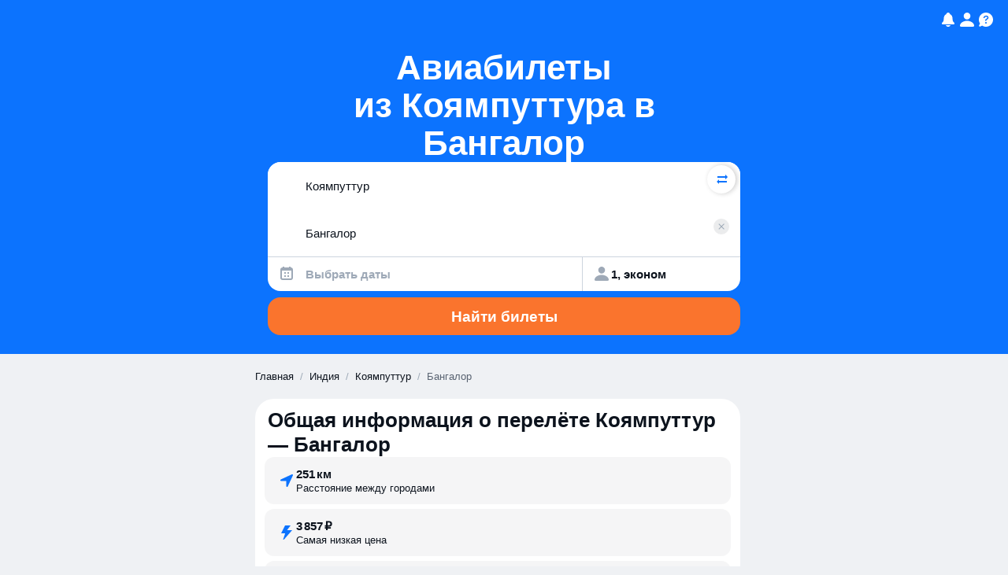

--- FILE ---
content_type: text/javascript
request_url: https://static.aviasales.com/seo-salo-party/_astro/market-currency-locales.D7JWl0eJ.js
body_size: 432
content:
const a=["hy","ru","en","az","es-ES","ka","ky","kk","uk","tg","uz"],s={am:["amd","rub","usd"],at:["byn","eur","kzt","rub","uah","usd"],az:["azn","eur","rub","try","usd"],by:["byn","eur","pln","rub","usd"],es:["eur","kzt","rub","uah","usd"],fr:["eur","kzt","rub","uah","usd"],ge:["gel","usd"],gr:["eur","rub","usd"],il:["eur","ils","rub","usd"],in:["eur","inr","rub","usd"],it:["eur","rub","usd"],ke:["eur","kes","rub","usd"],kg:["eur","kgs","rub","usd"],kz:["kzt","rub","usd"],md:["eur","mdl","rub","usd"],nl:["eur","pln","rub","usd"],pl:["byn","eur","kzt","pln","rub","usd"],pt:["eur","rub","usd"],ro:["eur","mdl","ron","rub","usd"],ru:["rub","azn","byn","cny","eur","gbp","ils","inr","kes","kgs","kzt","mdl","pln","ron","thb","tjs","tzs","uah","usd","uzs","zar"],tj:["eur","rub","tjs","usd"],tz:["eur","rub","tzs","usd"],ua:["eur","pln","rub","uah","usd"],us:["azn","byn","cny","eur","gbp","ils","inr","kes","kgs","kzt","mdl","pln","ron","rub","thb","tjs","tzs","uah","usd","uzs","zar"],uz:["uzs","eur","kzt","rub","usd"],za:["usd","zar"],th:["usd"]},u={"aviasales.fr":"fr","aviasales.ro":"ro","aviasales.md":"md","aviasales.nl":"nl","aviasales.ru":"ru","aviasales.kz":"kz","aviasales.ua":"ua","aviasales.by":"by","aviasales.uz":"uz","aviasales.com":"us","aviasales.az":"az","aviasales.co.tz":"tz","aviasales.co.ke":"ke","aviasales.co.za":"za","aviasales.kg":"kg","aviasales.at":"at","aviasales.gr":"gr","aviasales.co.il":"il","aviasales.es":"es","aviasales.it":"it","aviasales.tj":"tj","aviasales.in":"in","aviasales.pl":"pl","aviasales.pt":"pt","aviasales.ge":"ge","aviasales.am":"am"},e=new Set(Object.values(u));new Set(Object.values(Object.values(a)).flat());const r=new Set(Object.values(s).flat()),l="ru",t="RUB",b="ru";export{b as D,r as R,t as a,l as b,e as c};

//# sourceMappingURL=https://private-static.prod.k8s.int.avs.io/seo-salo-source-maps/seo-salo-party/_astro/market-currency-locales.D7JWl0eJ.js.map

--- FILE ---
content_type: text/javascript
request_url: https://static.aviasales.com/seo-salo-party/_astro/dev-settings.CTMRofNE.js
body_size: 811
content:
const __vite__mapDeps=(i,m=__vite__mapDeps,d=(m.f||(m.f=["https://static.aviasales.com/seo-salo-party/_astro/DevSettings.solid.Dnk4C5QJ.js","https://static.aviasales.com/seo-salo-party/_astro/web.Bdk0aRU6.js","https://static.aviasales.com/seo-salo-party/_astro/solid.CENv9oG2.js","https://static.aviasales.com/seo-salo-party/_astro/clsx.B-dksMZM.js","https://static.aviasales.com/seo-salo-party/_astro/Modal.solid.nJ7aHmcu.js","https://static.aviasales.com/seo-salo-party/_astro/index.4db548ce.CBsc5vg_.js","https://static.aviasales.com/seo-salo-party/_astro/index.BQV_PxyR.css","https://static.aviasales.com/seo-salo-party/_astro/solid.C3NjDQTf.js","https://static.aviasales.com/seo-salo-party/_astro/market-currency-locales.D7JWl0eJ.js","https://static.aviasales.com/seo-salo-party/_astro/preload-helper.Bj_ofs9N.js","https://static.aviasales.com/seo-salo-party/_astro/cookie.DZh2tfR8.js","https://static.aviasales.com/seo-salo-party/_astro/addDays.BOzM2n8p.js","https://static.aviasales.com/seo-salo-party/_astro/toDate.SX-ecmdR.js"])))=>i.map(i=>d[i]);
import{_ as i}from"./preload-helper.Bj_ofs9N.js";import{c as o,f as u,l,S as g}from"./solid.CENv9oG2.js";import{c as n}from"./cookie.DZh2tfR8.js";import{D as _,a as f,b as d}from"./market-currency-locales.D7JWl0eJ.js";import{a as s}from"./addDays.BOzM2n8p.js";function E(){return typeof window<"u"}function D(e){var t;return(t=(e==null?void 0:e.includes(".dev."))||e==="localhost"||e.includes("0.0.0.0"))!=null?t:!1}const C="seo_salo_dev_language",k="seo_salo_dev_currency",v="seo_salo_dev_market",m=["language","currency","market"];function a(e){switch(e){case"language":return C;case"currency":return k;case"market":return v}}function p(e){switch(e){case"language":return d;case"currency":return f;case"market":return _}}function U(e){var r;const t=p(e);try{return(r=n.get(a(e)))!=null?r:t}catch(c){return console.warn("Failed to read language cookie:",c),t}}function R(e,t){try{n.set(a(e),t,{expires:s(new Date,365),path:"/"})}catch(r){throw console.error("Failed to set dev settings ".concat(e," cookie:"),r),new Error("Cookie storage failed")}}function w(e){try{n.set(a(e),"",{expires:s(new Date,365),path:"/"})}catch(t){console.warn("Failed to clear ".concat(e," cookie:"),t)}}function F(){m.forEach(e=>{w(e)})}function y(e){return D(e)}const S=l(()=>i(()=>import("./DevSettings.solid.Dnk4C5QJ.js"),__vite__mapDeps([0,1,2,3,4,5,6,7,8,9,10,11,12]),import.meta.url));function I({disabled:e}){return o(g,{get when(){var t;return E()&&y((t=globalThis.location)==null?void 0:t.hostname)&&!e},get children(){return o(u,{fallback:null,get children(){return o(S,{})}})}})}export{I as D,F as c,U as g,R as s};

//# sourceMappingURL=https://private-static.prod.k8s.int.avs.io/seo-salo-source-maps/seo-salo-party/_astro/dev-settings.CTMRofNE.js.map

--- FILE ---
content_type: text/javascript
request_url: https://static.aviasales.com/seo-salo-party/_astro/AviaForm.solid.BEs2JdaA.js
body_size: 35157
content:
import{g as $,t as D,i as f,c as _,j as me,u as xt,a as ye,r as B,b as A,s as ve,d as Se,e as Oe,D as Ta}from"./web.Bdk0aRU6.js";import{a as E,c as h,S as ie,m as dr,F as Ge,j as hr,M as sn,f as Da,b as z,k as Oa,d as Fe,n as Ma,e as ge}from"./solid.CENv9oG2.js";import{c as X}from"./clsx.B-dksMZM.js";import{u as Qe,b as Yr,a as Tn}from"./LocaleContext.solid.CjaNPVCS.js";import{c as Ea,d as Pa,e as Mn,f as Me,g as xe,h as le,i as at,j as Ce,k as Na,l as En,m as Re,n as Pn,o as it,p as Aa,q as on,r as mt,t as Ot,u as de}from"./index.4db548ce.CBsc5vg_.js";import{c as ut,b as Te,u as Qn}from"./solid.C3NjDQTf.js";import{u as Jn}from"./floating.CwY8AjGr.js";import{M as Kn}from"./Modal.solid.nJ7aHmcu.js";import{C as fr}from"./icon_controls_chevron_16.Dk2kPkI9.js";import{a as gn,c as pt,T as se,b as Ia,u as Ra}from"./index.BEl6uKGw.js";import{t as ce,c as Ue,m as Za,a as Br}from"./toDate.SX-ecmdR.js";import{a as Ut}from"./addDays.BOzM2n8p.js";import{c as ln}from"./cookie.DZh2tfR8.js";import"./market-currency-locales.D7JWl0eJ.js";import{t as Ze}from"./analytics.DIdCFLxw.js";function Gr(t,e){const n=ce(t,e==null?void 0:e.in).getDay();return n===0||n===6}let ja={};function Xt(){return ja}function Ne(t,e){var o,l,c,u,v,k,d,p;const n=Xt(),r=(p=(d=(u=(c=e==null?void 0:e.weekStartsOn)!=null?c:(l=(o=e==null?void 0:e.locale)==null?void 0:o.options)==null?void 0:l.weekStartsOn)!=null?u:n.weekStartsOn)!=null?d:(k=(v=n.locale)==null?void 0:v.options)==null?void 0:k.weekStartsOn)!=null?p:0,a=ce(t,e==null?void 0:e.in),i=a.getDay(),s=(i<r?7:0)+i-r;return a.setDate(a.getDate()-s),a.setHours(0,0,0,0),a}function vn(t,e){return Ne(t,{...e,weekStartsOn:1})}function qr(t,e){const n=ce(t,e==null?void 0:e.in),r=n.getFullYear(),a=Ue(n,0);a.setFullYear(r+1,0,4),a.setHours(0,0,0,0);const i=vn(a),s=Ue(n,0);s.setFullYear(r,0,4),s.setHours(0,0,0,0);const o=vn(s);return n.getTime()>=i.getTime()?r+1:n.getTime()>=o.getTime()?r:r-1}function mr(t){const e=ce(t),n=new Date(Date.UTC(e.getFullYear(),e.getMonth(),e.getDate(),e.getHours(),e.getMinutes(),e.getSeconds(),e.getMilliseconds()));return n.setUTCFullYear(e.getFullYear()),+t-+n}function Qt(t,...e){const n=Ue.bind(null,t||e.find(r=>typeof r=="object"));return e.map(n)}function At(t,e){const n=ce(t,e==null?void 0:e.in);return n.setHours(0,0,0,0),n}function Wa(t,e,n){const[r,a]=Qt(n==null?void 0:n.in,t,e),i=At(r),s=At(a),o=+i-mr(i),l=+s-mr(s);return Math.round((o-l)/Za)}function La(t,e){const n=qr(t,e),r=Ue(t,0);return r.setFullYear(n,0,4),r.setHours(0,0,0,0),vn(r)}function Fa(t,e,n){return gn(t,e*12,n)}function Ln(t,e,n){const[r,a]=Qt(n==null?void 0:n.in,t,e);return+At(r)==+At(a)}function Va(t){return t instanceof Date||typeof t=="object"&&Object.prototype.toString.call(t)==="[object Date]"}function Ha(t){return!(!Va(t)&&typeof t!="number"||isNaN(+ce(t)))}function Nt(t,e){const n=ce(t,e==null?void 0:e.in),r=n.getMonth();return n.setFullYear(n.getFullYear(),r+1,0),n.setHours(23,59,59,999),n}function Ur(t,e){const[n,r]=Qt(t,e.start,e.end);return{start:n,end:r}}function Xr(t,e){const{start:n,end:r}=Ur(e==null?void 0:e.in,t);let a=+n>+r;const i=a?+n:+r,s=a?r:n;s.setHours(0,0,0,0);let o=1;const l=[];for(;+s<=i;)l.push(Ue(n,s)),s.setDate(s.getDate()+o),s.setHours(0,0,0,0);return a?l.reverse():l}function Qr(t,e){const{start:n,end:r}=Ur(e==null?void 0:e.in,t);let a=+n>+r;const i=a?+n:+r,s=a?r:n;s.setHours(0,0,0,0),s.setDate(1);let o=1;const l=[];for(;+s<=i;)l.push(Ue(n,s)),s.setMonth(s.getMonth()+o);return a?l.reverse():l}function Ke(t,e){const n=ce(t,e==null?void 0:e.in);return n.setDate(1),n.setHours(0,0,0,0),n}function za(t,e){const n=ce(t,e==null?void 0:e.in);return n.setFullYear(n.getFullYear(),0,1),n.setHours(0,0,0,0),n}function yn(t,e){var o,l,c,u,v,k,d,p;const n=Xt(),r=(p=(d=(u=(c=e==null?void 0:e.weekStartsOn)!=null?c:(l=(o=e==null?void 0:e.locale)==null?void 0:o.options)==null?void 0:l.weekStartsOn)!=null?u:n.weekStartsOn)!=null?d:(k=(v=n.locale)==null?void 0:v.options)==null?void 0:k.weekStartsOn)!=null?p:0,a=ce(t,e==null?void 0:e.in),i=a.getDay(),s=(i<r?-7:0)+6-(i-r);return a.setDate(a.getDate()+s),a.setHours(23,59,59,999),a}const Ya={lessThanXSeconds:{one:"less than a second",other:"less than {{count}} seconds"},xSeconds:{one:"1 second",other:"{{count}} seconds"},halfAMinute:"half a minute",lessThanXMinutes:{one:"less than a minute",other:"less than {{count}} minutes"},xMinutes:{one:"1 minute",other:"{{count}} minutes"},aboutXHours:{one:"about 1 hour",other:"about {{count}} hours"},xHours:{one:"1 hour",other:"{{count}} hours"},xDays:{one:"1 day",other:"{{count}} days"},aboutXWeeks:{one:"about 1 week",other:"about {{count}} weeks"},xWeeks:{one:"1 week",other:"{{count}} weeks"},aboutXMonths:{one:"about 1 month",other:"about {{count}} months"},xMonths:{one:"1 month",other:"{{count}} months"},aboutXYears:{one:"about 1 year",other:"about {{count}} years"},xYears:{one:"1 year",other:"{{count}} years"},overXYears:{one:"over 1 year",other:"over {{count}} years"},almostXYears:{one:"almost 1 year",other:"almost {{count}} years"}},Ba=(t,e,n)=>{let r;const a=Ya[t];return typeof a=="string"?r=a:e===1?r=a.one:r=a.other.replace("{{count}}",e.toString()),n!=null&&n.addSuffix?n.comparison&&n.comparison>0?"in "+r:r+" ago":r};function bt(t){return(e={})=>{const n=e.width?String(e.width):t.defaultWidth;return t.formats[n]||t.formats[t.defaultWidth]}}const Ga={full:"EEEE, MMMM do, y",long:"MMMM do, y",medium:"MMM d, y",short:"MM/dd/yyyy"},qa={full:"h:mm:ss a zzzz",long:"h:mm:ss a z",medium:"h:mm:ss a",short:"h:mm a"},Ua={full:"{{date}} 'at' {{time}}",long:"{{date}} 'at' {{time}}",medium:"{{date}}, {{time}}",short:"{{date}}, {{time}}"},Xa={date:bt({formats:Ga,defaultWidth:"full"}),time:bt({formats:qa,defaultWidth:"full"}),dateTime:bt({formats:Ua,defaultWidth:"full"})},Qa={lastWeek:"'last' eeee 'at' p",yesterday:"'yesterday at' p",today:"'today at' p",tomorrow:"'tomorrow at' p",nextWeek:"eeee 'at' p",other:"P"},Ja=(t,e,n,r)=>Qa[t];function We(t){return(e,n)=>{const r=n!=null&&n.context?String(n.context):"standalone";let a;if(r==="formatting"&&t.formattingValues){const s=t.defaultFormattingWidth||t.defaultWidth,o=n!=null&&n.width?String(n.width):s;a=t.formattingValues[o]||t.formattingValues[s]}else{const s=t.defaultWidth,o=n!=null&&n.width?String(n.width):t.defaultWidth;a=t.values[o]||t.values[s]}const i=t.argumentCallback?t.argumentCallback(e):e;return a[i]}}const Ka={narrow:["B","A"],abbreviated:["BC","AD"],wide:["Before Christ","Anno Domini"]},ei={narrow:["1","2","3","4"],abbreviated:["Q1","Q2","Q3","Q4"],wide:["1st quarter","2nd quarter","3rd quarter","4th quarter"]},ti={narrow:["J","F","M","A","M","J","J","A","S","O","N","D"],abbreviated:["Jan","Feb","Mar","Apr","May","Jun","Jul","Aug","Sep","Oct","Nov","Dec"],wide:["January","February","March","April","May","June","July","August","September","October","November","December"]},ni={narrow:["S","M","T","W","T","F","S"],short:["Su","Mo","Tu","We","Th","Fr","Sa"],abbreviated:["Sun","Mon","Tue","Wed","Thu","Fri","Sat"],wide:["Sunday","Monday","Tuesday","Wednesday","Thursday","Friday","Saturday"]},ri={narrow:{am:"a",pm:"p",midnight:"mi",noon:"n",morning:"morning",afternoon:"afternoon",evening:"evening",night:"night"},abbreviated:{am:"AM",pm:"PM",midnight:"midnight",noon:"noon",morning:"morning",afternoon:"afternoon",evening:"evening",night:"night"},wide:{am:"a.m.",pm:"p.m.",midnight:"midnight",noon:"noon",morning:"morning",afternoon:"afternoon",evening:"evening",night:"night"}},ai={narrow:{am:"a",pm:"p",midnight:"mi",noon:"n",morning:"in the morning",afternoon:"in the afternoon",evening:"in the evening",night:"at night"},abbreviated:{am:"AM",pm:"PM",midnight:"midnight",noon:"noon",morning:"in the morning",afternoon:"in the afternoon",evening:"in the evening",night:"at night"},wide:{am:"a.m.",pm:"p.m.",midnight:"midnight",noon:"noon",morning:"in the morning",afternoon:"in the afternoon",evening:"in the evening",night:"at night"}},ii=(t,e)=>{const n=Number(t),r=n%100;if(r>20||r<10)switch(r%10){case 1:return n+"st";case 2:return n+"nd";case 3:return n+"rd"}return n+"th"},si={ordinalNumber:ii,era:We({values:Ka,defaultWidth:"wide"}),quarter:We({values:ei,defaultWidth:"wide",argumentCallback:t=>t-1}),month:We({values:ti,defaultWidth:"wide"}),day:We({values:ni,defaultWidth:"wide"}),dayPeriod:We({values:ri,defaultWidth:"wide",formattingValues:ai,defaultFormattingWidth:"wide"})};function Le(t){return(e,n={})=>{const r=n.width,a=r&&t.matchPatterns[r]||t.matchPatterns[t.defaultMatchWidth],i=e.match(a);if(!i)return null;const s=i[0],o=r&&t.parsePatterns[r]||t.parsePatterns[t.defaultParseWidth],l=Array.isArray(o)?li(o,v=>v.test(s)):oi(o,v=>v.test(s));let c;c=t.valueCallback?t.valueCallback(l):l,c=n.valueCallback?n.valueCallback(c):c;const u=e.slice(s.length);return{value:c,rest:u}}}function oi(t,e){for(const n in t)if(Object.prototype.hasOwnProperty.call(t,n)&&e(t[n]))return n}function li(t,e){for(let n=0;n<t.length;n++)if(e(t[n]))return n}function Jr(t){return(e,n={})=>{const r=e.match(t.matchPattern);if(!r)return null;const a=r[0],i=e.match(t.parsePattern);if(!i)return null;let s=t.valueCallback?t.valueCallback(i[0]):i[0];s=n.valueCallback?n.valueCallback(s):s;const o=e.slice(a.length);return{value:s,rest:o}}}const ci=/^(\d+)(th|st|nd|rd)?/i,ui=/\d+/i,di={narrow:/^(b|a)/i,abbreviated:/^(b\.?\s?c\.?|b\.?\s?c\.?\s?e\.?|a\.?\s?d\.?|c\.?\s?e\.?)/i,wide:/^(before christ|before common era|anno domini|common era)/i},hi={any:[/^b/i,/^(a|c)/i]},fi={narrow:/^[1234]/i,abbreviated:/^q[1234]/i,wide:/^[1234](th|st|nd|rd)? quarter/i},mi={any:[/1/i,/2/i,/3/i,/4/i]},gi={narrow:/^[jfmasond]/i,abbreviated:/^(jan|feb|mar|apr|may|jun|jul|aug|sep|oct|nov|dec)/i,wide:/^(january|february|march|april|may|june|july|august|september|october|november|december)/i},vi={narrow:[/^j/i,/^f/i,/^m/i,/^a/i,/^m/i,/^j/i,/^j/i,/^a/i,/^s/i,/^o/i,/^n/i,/^d/i],any:[/^ja/i,/^f/i,/^mar/i,/^ap/i,/^may/i,/^jun/i,/^jul/i,/^au/i,/^s/i,/^o/i,/^n/i,/^d/i]},yi={narrow:/^[smtwf]/i,short:/^(su|mo|tu|we|th|fr|sa)/i,abbreviated:/^(sun|mon|tue|wed|thu|fri|sat)/i,wide:/^(sunday|monday|tuesday|wednesday|thursday|friday|saturday)/i},_i={narrow:[/^s/i,/^m/i,/^t/i,/^w/i,/^t/i,/^f/i,/^s/i],any:[/^su/i,/^m/i,/^tu/i,/^w/i,/^th/i,/^f/i,/^sa/i]},pi={narrow:/^(a|p|mi|n|(in the|at) (morning|afternoon|evening|night))/i,any:/^([ap]\.?\s?m\.?|midnight|noon|(in the|at) (morning|afternoon|evening|night))/i},bi={any:{am:/^a/i,pm:/^p/i,midnight:/^mi/i,noon:/^no/i,morning:/morning/i,afternoon:/afternoon/i,evening:/evening/i,night:/night/i}},wi={ordinalNumber:Jr({matchPattern:ci,parsePattern:ui,valueCallback:t=>parseInt(t,10)}),era:Le({matchPatterns:di,defaultMatchWidth:"wide",parsePatterns:hi,defaultParseWidth:"any"}),quarter:Le({matchPatterns:fi,defaultMatchWidth:"wide",parsePatterns:mi,defaultParseWidth:"any",valueCallback:t=>t+1}),month:Le({matchPatterns:gi,defaultMatchWidth:"wide",parsePatterns:vi,defaultParseWidth:"any"}),day:Le({matchPatterns:yi,defaultMatchWidth:"wide",parsePatterns:_i,defaultParseWidth:"any"}),dayPeriod:Le({matchPatterns:pi,defaultMatchWidth:"any",parsePatterns:bi,defaultParseWidth:"any"})},xi={code:"en-US",formatDistance:Ba,formatLong:Xa,formatRelative:Ja,localize:si,match:wi,options:{weekStartsOn:0,firstWeekContainsDate:1}};function ki(t,e){const n=ce(t,e==null?void 0:e.in);return Wa(n,za(n))+1}function $i(t,e){const n=ce(t,e==null?void 0:e.in),r=+vn(n)-+La(n);return Math.round(r/Br)+1}function Kr(t,e){var u,v,k,d,p,R,Z,G;const n=ce(t,e==null?void 0:e.in),r=n.getFullYear(),a=Xt(),i=(G=(Z=(d=(k=e==null?void 0:e.firstWeekContainsDate)!=null?k:(v=(u=e==null?void 0:e.locale)==null?void 0:u.options)==null?void 0:v.firstWeekContainsDate)!=null?d:a.firstWeekContainsDate)!=null?Z:(R=(p=a.locale)==null?void 0:p.options)==null?void 0:R.firstWeekContainsDate)!=null?G:1,s=Ue((e==null?void 0:e.in)||t,0);s.setFullYear(r+1,0,i),s.setHours(0,0,0,0);const o=Ne(s,e),l=Ue((e==null?void 0:e.in)||t,0);l.setFullYear(r,0,i),l.setHours(0,0,0,0);const c=Ne(l,e);return+n>=+o?r+1:+n>=+c?r:r-1}function Si(t,e){var o,l,c,u,v,k,d,p;const n=Xt(),r=(p=(d=(u=(c=e==null?void 0:e.firstWeekContainsDate)!=null?c:(l=(o=e==null?void 0:e.locale)==null?void 0:o.options)==null?void 0:l.firstWeekContainsDate)!=null?u:n.firstWeekContainsDate)!=null?d:(k=(v=n.locale)==null?void 0:v.options)==null?void 0:k.firstWeekContainsDate)!=null?p:1,a=Kr(t,e),i=Ue((e==null?void 0:e.in)||t,0);return i.setFullYear(a,0,r),i.setHours(0,0,0,0),Ne(i,e)}function Ci(t,e){const n=ce(t,e==null?void 0:e.in),r=+Ne(n,e)-+Si(n,e);return Math.round(r/Br)+1}function J(t,e){const n=t<0?"-":"",r=Math.abs(t).toString().padStart(e,"0");return n+r}const Je={y(t,e){const n=t.getFullYear(),r=n>0?n:1-n;return J(e==="yy"?r%100:r,e.length)},M(t,e){const n=t.getMonth();return e==="M"?String(n+1):J(n+1,2)},d(t,e){return J(t.getDate(),e.length)},a(t,e){const n=t.getHours()/12>=1?"pm":"am";switch(e){case"a":case"aa":return n.toUpperCase();case"aaa":return n;case"aaaaa":return n[0];case"aaaa":default:return n==="am"?"a.m.":"p.m."}},h(t,e){return J(t.getHours()%12||12,e.length)},H(t,e){return J(t.getHours(),e.length)},m(t,e){return J(t.getMinutes(),e.length)},s(t,e){return J(t.getSeconds(),e.length)},S(t,e){const n=e.length,r=t.getMilliseconds(),a=Math.trunc(r*Math.pow(10,n-3));return J(a,e.length)}},gt={midnight:"midnight",noon:"noon",morning:"morning",afternoon:"afternoon",evening:"evening",night:"night"},gr={G:function(t,e,n){const r=t.getFullYear()>0?1:0;switch(e){case"G":case"GG":case"GGG":return n.era(r,{width:"abbreviated"});case"GGGGG":return n.era(r,{width:"narrow"});case"GGGG":default:return n.era(r,{width:"wide"})}},y:function(t,e,n){if(e==="yo"){const r=t.getFullYear(),a=r>0?r:1-r;return n.ordinalNumber(a,{unit:"year"})}return Je.y(t,e)},Y:function(t,e,n,r){const a=Kr(t,r),i=a>0?a:1-a;if(e==="YY"){const s=i%100;return J(s,2)}return e==="Yo"?n.ordinalNumber(i,{unit:"year"}):J(i,e.length)},R:function(t,e){const n=qr(t);return J(n,e.length)},u:function(t,e){const n=t.getFullYear();return J(n,e.length)},Q:function(t,e,n){const r=Math.ceil((t.getMonth()+1)/3);switch(e){case"Q":return String(r);case"QQ":return J(r,2);case"Qo":return n.ordinalNumber(r,{unit:"quarter"});case"QQQ":return n.quarter(r,{width:"abbreviated",context:"formatting"});case"QQQQQ":return n.quarter(r,{width:"narrow",context:"formatting"});case"QQQQ":default:return n.quarter(r,{width:"wide",context:"formatting"})}},q:function(t,e,n){const r=Math.ceil((t.getMonth()+1)/3);switch(e){case"q":return String(r);case"qq":return J(r,2);case"qo":return n.ordinalNumber(r,{unit:"quarter"});case"qqq":return n.quarter(r,{width:"abbreviated",context:"standalone"});case"qqqqq":return n.quarter(r,{width:"narrow",context:"standalone"});case"qqqq":default:return n.quarter(r,{width:"wide",context:"standalone"})}},M:function(t,e,n){const r=t.getMonth();switch(e){case"M":case"MM":return Je.M(t,e);case"Mo":return n.ordinalNumber(r+1,{unit:"month"});case"MMM":return n.month(r,{width:"abbreviated",context:"formatting"});case"MMMMM":return n.month(r,{width:"narrow",context:"formatting"});case"MMMM":default:return n.month(r,{width:"wide",context:"formatting"})}},L:function(t,e,n){const r=t.getMonth();switch(e){case"L":return String(r+1);case"LL":return J(r+1,2);case"Lo":return n.ordinalNumber(r+1,{unit:"month"});case"LLL":return n.month(r,{width:"abbreviated",context:"standalone"});case"LLLLL":return n.month(r,{width:"narrow",context:"standalone"});case"LLLL":default:return n.month(r,{width:"wide",context:"standalone"})}},w:function(t,e,n,r){const a=Ci(t,r);return e==="wo"?n.ordinalNumber(a,{unit:"week"}):J(a,e.length)},I:function(t,e,n){const r=$i(t);return e==="Io"?n.ordinalNumber(r,{unit:"week"}):J(r,e.length)},d:function(t,e,n){return e==="do"?n.ordinalNumber(t.getDate(),{unit:"date"}):Je.d(t,e)},D:function(t,e,n){const r=ki(t);return e==="Do"?n.ordinalNumber(r,{unit:"dayOfYear"}):J(r,e.length)},E:function(t,e,n){const r=t.getDay();switch(e){case"E":case"EE":case"EEE":return n.day(r,{width:"abbreviated",context:"formatting"});case"EEEEE":return n.day(r,{width:"narrow",context:"formatting"});case"EEEEEE":return n.day(r,{width:"short",context:"formatting"});case"EEEE":default:return n.day(r,{width:"wide",context:"formatting"})}},e:function(t,e,n,r){const a=t.getDay(),i=(a-r.weekStartsOn+8)%7||7;switch(e){case"e":return String(i);case"ee":return J(i,2);case"eo":return n.ordinalNumber(i,{unit:"day"});case"eee":return n.day(a,{width:"abbreviated",context:"formatting"});case"eeeee":return n.day(a,{width:"narrow",context:"formatting"});case"eeeeee":return n.day(a,{width:"short",context:"formatting"});case"eeee":default:return n.day(a,{width:"wide",context:"formatting"})}},c:function(t,e,n,r){const a=t.getDay(),i=(a-r.weekStartsOn+8)%7||7;switch(e){case"c":return String(i);case"cc":return J(i,e.length);case"co":return n.ordinalNumber(i,{unit:"day"});case"ccc":return n.day(a,{width:"abbreviated",context:"standalone"});case"ccccc":return n.day(a,{width:"narrow",context:"standalone"});case"cccccc":return n.day(a,{width:"short",context:"standalone"});case"cccc":default:return n.day(a,{width:"wide",context:"standalone"})}},i:function(t,e,n){const r=t.getDay(),a=r===0?7:r;switch(e){case"i":return String(a);case"ii":return J(a,e.length);case"io":return n.ordinalNumber(a,{unit:"day"});case"iii":return n.day(r,{width:"abbreviated",context:"formatting"});case"iiiii":return n.day(r,{width:"narrow",context:"formatting"});case"iiiiii":return n.day(r,{width:"short",context:"formatting"});case"iiii":default:return n.day(r,{width:"wide",context:"formatting"})}},a:function(t,e,n){const a=t.getHours()/12>=1?"pm":"am";switch(e){case"a":case"aa":return n.dayPeriod(a,{width:"abbreviated",context:"formatting"});case"aaa":return n.dayPeriod(a,{width:"abbreviated",context:"formatting"}).toLowerCase();case"aaaaa":return n.dayPeriod(a,{width:"narrow",context:"formatting"});case"aaaa":default:return n.dayPeriod(a,{width:"wide",context:"formatting"})}},b:function(t,e,n){const r=t.getHours();let a;switch(r===12?a=gt.noon:r===0?a=gt.midnight:a=r/12>=1?"pm":"am",e){case"b":case"bb":return n.dayPeriod(a,{width:"abbreviated",context:"formatting"});case"bbb":return n.dayPeriod(a,{width:"abbreviated",context:"formatting"}).toLowerCase();case"bbbbb":return n.dayPeriod(a,{width:"narrow",context:"formatting"});case"bbbb":default:return n.dayPeriod(a,{width:"wide",context:"formatting"})}},B:function(t,e,n){const r=t.getHours();let a;switch(r>=17?a=gt.evening:r>=12?a=gt.afternoon:r>=4?a=gt.morning:a=gt.night,e){case"B":case"BB":case"BBB":return n.dayPeriod(a,{width:"abbreviated",context:"formatting"});case"BBBBB":return n.dayPeriod(a,{width:"narrow",context:"formatting"});case"BBBB":default:return n.dayPeriod(a,{width:"wide",context:"formatting"})}},h:function(t,e,n){if(e==="ho"){let r=t.getHours()%12;return r===0&&(r=12),n.ordinalNumber(r,{unit:"hour"})}return Je.h(t,e)},H:function(t,e,n){return e==="Ho"?n.ordinalNumber(t.getHours(),{unit:"hour"}):Je.H(t,e)},K:function(t,e,n){const r=t.getHours()%12;return e==="Ko"?n.ordinalNumber(r,{unit:"hour"}):J(r,e.length)},k:function(t,e,n){let r=t.getHours();return r===0&&(r=24),e==="ko"?n.ordinalNumber(r,{unit:"hour"}):J(r,e.length)},m:function(t,e,n){return e==="mo"?n.ordinalNumber(t.getMinutes(),{unit:"minute"}):Je.m(t,e)},s:function(t,e,n){return e==="so"?n.ordinalNumber(t.getSeconds(),{unit:"second"}):Je.s(t,e)},S:function(t,e){return Je.S(t,e)},X:function(t,e,n){const r=t.getTimezoneOffset();if(r===0)return"Z";switch(e){case"X":return yr(r);case"XXXX":case"XX":return lt(r);case"XXXXX":case"XXX":default:return lt(r,":")}},x:function(t,e,n){const r=t.getTimezoneOffset();switch(e){case"x":return yr(r);case"xxxx":case"xx":return lt(r);case"xxxxx":case"xxx":default:return lt(r,":")}},O:function(t,e,n){const r=t.getTimezoneOffset();switch(e){case"O":case"OO":case"OOO":return"GMT"+vr(r,":");case"OOOO":default:return"GMT"+lt(r,":")}},z:function(t,e,n){const r=t.getTimezoneOffset();switch(e){case"z":case"zz":case"zzz":return"GMT"+vr(r,":");case"zzzz":default:return"GMT"+lt(r,":")}},t:function(t,e,n){const r=Math.trunc(+t/1e3);return J(r,e.length)},T:function(t,e,n){return J(+t,e.length)}};function vr(t,e=""){const n=t>0?"-":"+",r=Math.abs(t),a=Math.trunc(r/60),i=r%60;return i===0?n+String(a):n+String(a)+e+J(i,2)}function yr(t,e){return t%60===0?(t>0?"-":"+")+J(Math.abs(t)/60,2):lt(t,e)}function lt(t,e=""){const n=t>0?"-":"+",r=Math.abs(t),a=J(Math.trunc(r/60),2),i=J(r%60,2);return n+a+e+i}const _r=(t,e)=>{switch(t){case"P":return e.date({width:"short"});case"PP":return e.date({width:"medium"});case"PPP":return e.date({width:"long"});case"PPPP":default:return e.date({width:"full"})}},ea=(t,e)=>{switch(t){case"p":return e.time({width:"short"});case"pp":return e.time({width:"medium"});case"ppp":return e.time({width:"long"});case"pppp":default:return e.time({width:"full"})}},Ti=(t,e)=>{const n=t.match(/(P+)(p+)?/)||[],r=n[1],a=n[2];if(!a)return _r(t,e);let i;switch(r){case"P":i=e.dateTime({width:"short"});break;case"PP":i=e.dateTime({width:"medium"});break;case"PPP":i=e.dateTime({width:"long"});break;case"PPPP":default:i=e.dateTime({width:"full"});break}return i.replace("{{date}}",_r(r,e)).replace("{{time}}",ea(a,e))},Di={p:ea,P:Ti},Oi=/^D+$/,Mi=/^Y+$/,Ei=["D","DD","YY","YYYY"];function Pi(t){return Oi.test(t)}function Ni(t){return Mi.test(t)}function Ai(t,e,n){const r=Ii(t,e,n);if(console.warn(r),Ei.includes(t))throw new RangeError(r)}function Ii(t,e,n){const r=t[0]==="Y"?"years":"days of the month";return"Use `".concat(t.toLowerCase(),"` instead of `").concat(t,"` (in `").concat(e,"`) for formatting ").concat(r," to the input `").concat(n,"`; see: https://github.com/date-fns/date-fns/blob/master/docs/unicodeTokens.md")}const Ri=/[yYQqMLwIdDecihHKkms]o|(\w)\1*|''|'(''|[^'])+('|$)|./g,Zi=/P+p+|P+|p+|''|'(''|[^'])+('|$)|./g,ji=/^'([^]*?)'?$/,Wi=/''/g,Li=/[a-zA-Z]/;function kt(t,e,n){var u,v,k,d,p,R,Z,G,L,K,te,U,O,j,V,H,P,g;const r=Xt(),a=(v=(u=n==null?void 0:n.locale)!=null?u:r.locale)!=null?v:xi,i=(K=(L=(R=(p=n==null?void 0:n.firstWeekContainsDate)!=null?p:(d=(k=n==null?void 0:n.locale)==null?void 0:k.options)==null?void 0:d.firstWeekContainsDate)!=null?R:r.firstWeekContainsDate)!=null?L:(G=(Z=r.locale)==null?void 0:Z.options)==null?void 0:G.firstWeekContainsDate)!=null?K:1,s=(g=(P=(j=(O=n==null?void 0:n.weekStartsOn)!=null?O:(U=(te=n==null?void 0:n.locale)==null?void 0:te.options)==null?void 0:U.weekStartsOn)!=null?j:r.weekStartsOn)!=null?P:(H=(V=r.locale)==null?void 0:V.options)==null?void 0:H.weekStartsOn)!=null?g:0,o=ce(t,n==null?void 0:n.in);if(!Ha(o))throw new RangeError("Invalid time value");let l=e.match(Zi).map(w=>{const C=w[0];if(C==="p"||C==="P"){const y=Di[C];return y(w,a.formatLong)}return w}).join("").match(Ri).map(w=>{if(w==="''")return{isToken:!1,value:"'"};const C=w[0];if(C==="'")return{isToken:!1,value:Fi(w)};if(gr[C])return{isToken:!0,value:w};if(C.match(Li))throw new RangeError("Format string contains an unescaped latin alphabet character `"+C+"`");return{isToken:!1,value:w}});a.localize.preprocessor&&(l=a.localize.preprocessor(o,l));const c={firstWeekContainsDate:i,weekStartsOn:s,locale:a};return l.map(w=>{if(!w.isToken)return w.value;const C=w.value;(!(n!=null&&n.useAdditionalWeekYearTokens)&&Ni(C)||!(n!=null&&n.useAdditionalDayOfYearTokens)&&Pi(C))&&Ai(C,e,String(t));const y=gr[C[0]];return y(o,C,a.localize,c)}).join("")}function Fi(t){const e=t.match(ji);return e?e[1].replace(Wi,"'"):t}function ta(t,e){return+ce(t)>+ce(e)}function na(t,e){return+ce(t)<+ce(e)}function pr(t,e,n){const[r,a]=Qt(n==null?void 0:n.in,t,e);return+Ne(r,n)==+Ne(a,n)}function br(t,e,n){const[r,a]=Qt(n==null?void 0:n.in,t,e);return r.getFullYear()===a.getFullYear()}function Vi(t,e,n){return Ut(t,-1,n)}function cn(t){return At(Date.now(),t)}function wr(t,e,n){return gn(t,-e,n)}function ra(t){return t==="ru"}var Y;(function(t){t.assertEqual=a=>a;function e(a){}t.assertIs=e;function n(a){throw new Error}t.assertNever=n,t.arrayToEnum=a=>{const i={};for(const s of a)i[s]=s;return i},t.getValidEnumValues=a=>{const i=t.objectKeys(a).filter(o=>typeof a[a[o]]!="number"),s={};for(const o of i)s[o]=a[o];return t.objectValues(s)},t.objectValues=a=>t.objectKeys(a).map(function(i){return a[i]}),t.objectKeys=typeof Object.keys=="function"?a=>Object.keys(a):a=>{const i=[];for(const s in a)Object.prototype.hasOwnProperty.call(a,s)&&i.push(s);return i},t.find=(a,i)=>{for(const s of a)if(i(s))return s},t.isInteger=typeof Number.isInteger=="function"?a=>Number.isInteger(a):a=>typeof a=="number"&&isFinite(a)&&Math.floor(a)===a;function r(a,i=" | "){return a.map(s=>typeof s=="string"?"'".concat(s,"'"):s).join(i)}t.joinValues=r,t.jsonStringifyReplacer=(a,i)=>typeof i=="bigint"?i.toString():i})(Y||(Y={}));var Fn;(function(t){t.mergeShapes=(e,n)=>({...e,...n})})(Fn||(Fn={}));const x=Y.arrayToEnum(["string","nan","number","integer","float","boolean","date","bigint","symbol","function","undefined","null","array","object","unknown","promise","void","never","map","set"]),Be=t=>{switch(typeof t){case"undefined":return x.undefined;case"string":return x.string;case"number":return isNaN(t)?x.nan:x.number;case"boolean":return x.boolean;case"function":return x.function;case"bigint":return x.bigint;case"symbol":return x.symbol;case"object":return Array.isArray(t)?x.array:t===null?x.null:t.then&&typeof t.then=="function"&&t.catch&&typeof t.catch=="function"?x.promise:typeof Map<"u"&&t instanceof Map?x.map:typeof Set<"u"&&t instanceof Set?x.set:typeof Date<"u"&&t instanceof Date?x.date:x.object;default:return x.unknown}},m=Y.arrayToEnum(["invalid_type","invalid_literal","custom","invalid_union","invalid_union_discriminator","invalid_enum_value","unrecognized_keys","invalid_arguments","invalid_return_type","invalid_date","invalid_string","too_small","too_big","invalid_intersection_types","not_multiple_of","not_finite"]),Hi=t=>JSON.stringify(t,null,2).replace(/"([^"]+)":/g,"$1:");class $e extends Error{get errors(){return this.issues}constructor(e){super(),this.issues=[],this.addIssue=r=>{this.issues=[...this.issues,r]},this.addIssues=(r=[])=>{this.issues=[...this.issues,...r]};const n=new.target.prototype;Object.setPrototypeOf?Object.setPrototypeOf(this,n):this.__proto__=n,this.name="ZodError",this.issues=e}format(e){const n=e||function(i){return i.message},r={_errors:[]},a=i=>{for(const s of i.issues)if(s.code==="invalid_union")s.unionErrors.map(a);else if(s.code==="invalid_return_type")a(s.returnTypeError);else if(s.code==="invalid_arguments")a(s.argumentsError);else if(s.path.length===0)r._errors.push(n(s));else{let o=r,l=0;for(;l<s.path.length;){const c=s.path[l];l===s.path.length-1?(o[c]=o[c]||{_errors:[]},o[c]._errors.push(n(s))):o[c]=o[c]||{_errors:[]},o=o[c],l++}}};return a(this),r}static assert(e){if(!(e instanceof $e))throw new Error("Not a ZodError: ".concat(e))}toString(){return this.message}get message(){return JSON.stringify(this.issues,Y.jsonStringifyReplacer,2)}get isEmpty(){return this.issues.length===0}flatten(e=n=>n.message){const n={},r=[];for(const a of this.issues)a.path.length>0?(n[a.path[0]]=n[a.path[0]]||[],n[a.path[0]].push(e(a))):r.push(e(a));return{formErrors:r,fieldErrors:n}}get formErrors(){return this.flatten()}}$e.create=t=>new $e(t);const $t=(t,e)=>{let n;switch(t.code){case m.invalid_type:t.received===x.undefined?n="Required":n="Expected ".concat(t.expected,", received ").concat(t.received);break;case m.invalid_literal:n="Invalid literal value, expected ".concat(JSON.stringify(t.expected,Y.jsonStringifyReplacer));break;case m.unrecognized_keys:n="Unrecognized key(s) in object: ".concat(Y.joinValues(t.keys,", "));break;case m.invalid_union:n="Invalid input";break;case m.invalid_union_discriminator:n="Invalid discriminator value. Expected ".concat(Y.joinValues(t.options));break;case m.invalid_enum_value:n="Invalid enum value. Expected ".concat(Y.joinValues(t.options),", received '").concat(t.received,"'");break;case m.invalid_arguments:n="Invalid function arguments";break;case m.invalid_return_type:n="Invalid function return type";break;case m.invalid_date:n="Invalid date";break;case m.invalid_string:typeof t.validation=="object"?"includes"in t.validation?(n='Invalid input: must include "'.concat(t.validation.includes,'"'),typeof t.validation.position=="number"&&(n="".concat(n," at one or more positions greater than or equal to ").concat(t.validation.position))):"startsWith"in t.validation?n='Invalid input: must start with "'.concat(t.validation.startsWith,'"'):"endsWith"in t.validation?n='Invalid input: must end with "'.concat(t.validation.endsWith,'"'):Y.assertNever(t.validation):t.validation!=="regex"?n="Invalid ".concat(t.validation):n="Invalid";break;case m.too_small:t.type==="array"?n="Array must contain ".concat(t.exact?"exactly":t.inclusive?"at least":"more than"," ").concat(t.minimum," element(s)"):t.type==="string"?n="String must contain ".concat(t.exact?"exactly":t.inclusive?"at least":"over"," ").concat(t.minimum," character(s)"):t.type==="number"?n="Number must be ".concat(t.exact?"exactly equal to ":t.inclusive?"greater than or equal to ":"greater than ").concat(t.minimum):t.type==="date"?n="Date must be ".concat(t.exact?"exactly equal to ":t.inclusive?"greater than or equal to ":"greater than ").concat(new Date(Number(t.minimum))):n="Invalid input";break;case m.too_big:t.type==="array"?n="Array must contain ".concat(t.exact?"exactly":t.inclusive?"at most":"less than"," ").concat(t.maximum," element(s)"):t.type==="string"?n="String must contain ".concat(t.exact?"exactly":t.inclusive?"at most":"under"," ").concat(t.maximum," character(s)"):t.type==="number"?n="Number must be ".concat(t.exact?"exactly":t.inclusive?"less than or equal to":"less than"," ").concat(t.maximum):t.type==="bigint"?n="BigInt must be ".concat(t.exact?"exactly":t.inclusive?"less than or equal to":"less than"," ").concat(t.maximum):t.type==="date"?n="Date must be ".concat(t.exact?"exactly":t.inclusive?"smaller than or equal to":"smaller than"," ").concat(new Date(Number(t.maximum))):n="Invalid input";break;case m.custom:n="Invalid input";break;case m.invalid_intersection_types:n="Intersection results could not be merged";break;case m.not_multiple_of:n="Number must be a multiple of ".concat(t.multipleOf);break;case m.not_finite:n="Number must be finite";break;default:n=e.defaultError,Y.assertNever(t)}return{message:n}};let aa=$t;function zi(t){aa=t}function _n(){return aa}const pn=t=>{const{data:e,path:n,errorMaps:r,issueData:a}=t,i=[...n,...a.path||[]],s={...a,path:i};if(a.message!==void 0)return{...a,path:i,message:a.message};let o="";const l=r.filter(c=>!!c).slice().reverse();for(const c of l)o=c(s,{data:e,defaultError:o}).message;return{...a,path:i,message:o}},Yi=[];function b(t,e){const n=_n(),r=pn({issueData:e,data:t.data,path:t.path,errorMaps:[t.common.contextualErrorMap,t.schemaErrorMap,n,n===$t?void 0:$t].filter(a=>!!a)});t.common.issues.push(r)}class he{constructor(){this.value="valid"}dirty(){this.value==="valid"&&(this.value="dirty")}abort(){this.value!=="aborted"&&(this.value="aborted")}static mergeArray(e,n){const r=[];for(const a of n){if(a.status==="aborted")return I;a.status==="dirty"&&e.dirty(),r.push(a.value)}return{status:e.value,value:r}}static async mergeObjectAsync(e,n){const r=[];for(const a of n){const i=await a.key,s=await a.value;r.push({key:i,value:s})}return he.mergeObjectSync(e,r)}static mergeObjectSync(e,n){const r={};for(const a of n){const{key:i,value:s}=a;if(i.status==="aborted"||s.status==="aborted")return I;i.status==="dirty"&&e.dirty(),s.status==="dirty"&&e.dirty(),i.value!=="__proto__"&&(typeof s.value<"u"||a.alwaysSet)&&(r[i.value]=s.value)}return{status:e.value,value:r}}}const I=Object.freeze({status:"aborted"}),_t=t=>({status:"dirty",value:t}),_e=t=>({status:"valid",value:t}),Vn=t=>t.status==="aborted",Hn=t=>t.status==="dirty",dt=t=>t.status==="valid",It=t=>typeof Promise<"u"&&t instanceof Promise;function bn(t,e,n,r){if(typeof e=="function"?t!==e||!0:!e.has(t))throw new TypeError("Cannot read private member from an object whose class did not declare it");return e.get(t)}function ia(t,e,n,r,a){if(typeof e=="function"?t!==e||!0:!e.has(t))throw new TypeError("Cannot write private member to an object whose class did not declare it");return e.set(t,n),n}var T;(function(t){t.errToObj=e=>typeof e=="string"?{message:e}:e||{},t.toString=e=>typeof e=="string"?e:e==null?void 0:e.message})(T||(T={}));var Et,Pt;class He{constructor(e,n,r,a){this._cachedPath=[],this.parent=e,this.data=n,this._path=r,this._key=a}get path(){return this._cachedPath.length||(this._key instanceof Array?this._cachedPath.push(...this._path,...this._key):this._cachedPath.push(...this._path,this._key)),this._cachedPath}}const xr=(t,e)=>{if(dt(e))return{success:!0,data:e.value};if(!t.common.issues.length)throw new Error("Validation failed but no issues detected.");return{success:!1,get error(){if(this._error)return this._error;const n=new $e(t.common.issues);return this._error=n,this._error}}};function W(t){if(!t)return{};const{errorMap:e,invalid_type_error:n,required_error:r,description:a}=t;if(e&&(n||r))throw new Error('Can\'t use "invalid_type_error" or "required_error" in conjunction with custom error map.');return e?{errorMap:e,description:a}:{errorMap:(s,o)=>{var l,c;const{message:u}=t;return s.code==="invalid_enum_value"?{message:u!=null?u:o.defaultError}:typeof o.data>"u"?{message:(l=u!=null?u:r)!==null&&l!==void 0?l:o.defaultError}:s.code!=="invalid_type"?{message:o.defaultError}:{message:(c=u!=null?u:n)!==null&&c!==void 0?c:o.defaultError}},description:a}}class F{get description(){return this._def.description}_getType(e){return Be(e.data)}_getOrReturnCtx(e,n){return n||{common:e.parent.common,data:e.data,parsedType:Be(e.data),schemaErrorMap:this._def.errorMap,path:e.path,parent:e.parent}}_processInputParams(e){return{status:new he,ctx:{common:e.parent.common,data:e.data,parsedType:Be(e.data),schemaErrorMap:this._def.errorMap,path:e.path,parent:e.parent}}}_parseSync(e){const n=this._parse(e);if(It(n))throw new Error("Synchronous parse encountered promise.");return n}_parseAsync(e){const n=this._parse(e);return Promise.resolve(n)}parse(e,n){const r=this.safeParse(e,n);if(r.success)return r.data;throw r.error}safeParse(e,n){var r;const a={common:{issues:[],async:(r=n==null?void 0:n.async)!==null&&r!==void 0?r:!1,contextualErrorMap:n==null?void 0:n.errorMap},path:(n==null?void 0:n.path)||[],schemaErrorMap:this._def.errorMap,parent:null,data:e,parsedType:Be(e)},i=this._parseSync({data:e,path:a.path,parent:a});return xr(a,i)}"~validate"(e){var n,r;const a={common:{issues:[],async:!!this["~standard"].async},path:[],schemaErrorMap:this._def.errorMap,parent:null,data:e,parsedType:Be(e)};if(!this["~standard"].async)try{const i=this._parseSync({data:e,path:[],parent:a});return dt(i)?{value:i.value}:{issues:a.common.issues}}catch(i){!((r=(n=i==null?void 0:i.message)===null||n===void 0?void 0:n.toLowerCase())===null||r===void 0)&&r.includes("encountered")&&(this["~standard"].async=!0),a.common={issues:[],async:!0}}return this._parseAsync({data:e,path:[],parent:a}).then(i=>dt(i)?{value:i.value}:{issues:a.common.issues})}async parseAsync(e,n){const r=await this.safeParseAsync(e,n);if(r.success)return r.data;throw r.error}async safeParseAsync(e,n){const r={common:{issues:[],contextualErrorMap:n==null?void 0:n.errorMap,async:!0},path:(n==null?void 0:n.path)||[],schemaErrorMap:this._def.errorMap,parent:null,data:e,parsedType:Be(e)},a=this._parse({data:e,path:r.path,parent:r}),i=await(It(a)?a:Promise.resolve(a));return xr(r,i)}refine(e,n){const r=a=>typeof n=="string"||typeof n>"u"?{message:n}:typeof n=="function"?n(a):n;return this._refinement((a,i)=>{const s=e(a),o=()=>i.addIssue({code:m.custom,...r(a)});return typeof Promise<"u"&&s instanceof Promise?s.then(l=>l?!0:(o(),!1)):s?!0:(o(),!1)})}refinement(e,n){return this._refinement((r,a)=>e(r)?!0:(a.addIssue(typeof n=="function"?n(r,a):n),!1))}_refinement(e){return new Ae({schema:this,typeName:N.ZodEffects,effect:{type:"refinement",refinement:e}})}superRefine(e){return this._refinement(e)}constructor(e){this.spa=this.safeParseAsync,this._def=e,this.parse=this.parse.bind(this),this.safeParse=this.safeParse.bind(this),this.parseAsync=this.parseAsync.bind(this),this.safeParseAsync=this.safeParseAsync.bind(this),this.spa=this.spa.bind(this),this.refine=this.refine.bind(this),this.refinement=this.refinement.bind(this),this.superRefine=this.superRefine.bind(this),this.optional=this.optional.bind(this),this.nullable=this.nullable.bind(this),this.nullish=this.nullish.bind(this),this.array=this.array.bind(this),this.promise=this.promise.bind(this),this.or=this.or.bind(this),this.and=this.and.bind(this),this.transform=this.transform.bind(this),this.brand=this.brand.bind(this),this.default=this.default.bind(this),this.catch=this.catch.bind(this),this.describe=this.describe.bind(this),this.pipe=this.pipe.bind(this),this.readonly=this.readonly.bind(this),this.isNullable=this.isNullable.bind(this),this.isOptional=this.isOptional.bind(this),this["~standard"]={version:1,vendor:"zod",validate:n=>this["~validate"](n)}}optional(){return Ve.create(this,this._def)}nullable(){return rt.create(this,this._def)}nullish(){return this.nullable().optional()}array(){return Pe.create(this)}promise(){return Ct.create(this,this._def)}or(e){return Wt.create([this,e],this._def)}and(e){return Lt.create(this,e,this._def)}transform(e){return new Ae({...W(this._def),schema:this,typeName:N.ZodEffects,effect:{type:"transform",transform:e}})}default(e){const n=typeof e=="function"?e:()=>e;return new Yt({...W(this._def),innerType:this,defaultValue:n,typeName:N.ZodDefault})}brand(){return new er({typeName:N.ZodBranded,type:this,...W(this._def)})}catch(e){const n=typeof e=="function"?e:()=>e;return new Bt({...W(this._def),innerType:this,catchValue:n,typeName:N.ZodCatch})}describe(e){const n=this.constructor;return new n({...this._def,description:e})}pipe(e){return Jt.create(this,e)}readonly(){return Gt.create(this)}isOptional(){return this.safeParse(void 0).success}isNullable(){return this.safeParse(null).success}}const Bi=/^c[^\s-]{8,}$/i,Gi=/^[0-9a-z]+$/,qi=/^[0-9A-HJKMNP-TV-Z]{26}$/i,Ui=/^[0-9a-fA-F]{8}\b-[0-9a-fA-F]{4}\b-[0-9a-fA-F]{4}\b-[0-9a-fA-F]{4}\b-[0-9a-fA-F]{12}$/i,Xi=/^[a-z0-9_-]{21}$/i,Qi=/^[A-Za-z0-9-_]+\.[A-Za-z0-9-_]+\.[A-Za-z0-9-_]*$/,Ji=/^[-+]?P(?!$)(?:(?:[-+]?\d+Y)|(?:[-+]?\d+[.,]\d+Y$))?(?:(?:[-+]?\d+M)|(?:[-+]?\d+[.,]\d+M$))?(?:(?:[-+]?\d+W)|(?:[-+]?\d+[.,]\d+W$))?(?:(?:[-+]?\d+D)|(?:[-+]?\d+[.,]\d+D$))?(?:T(?=[\d+-])(?:(?:[-+]?\d+H)|(?:[-+]?\d+[.,]\d+H$))?(?:(?:[-+]?\d+M)|(?:[-+]?\d+[.,]\d+M$))?(?:[-+]?\d+(?:[.,]\d+)?S)?)??$/,Ki=/^(?!\.)(?!.*\.\.)([A-Z0-9_'+\-\.]*)[A-Z0-9_+-]@([A-Z0-9][A-Z0-9\-]*\.)+[A-Z]{2,}$/i,es="^(\\p{Extended_Pictographic}|\\p{Emoji_Component})+$";let Nn;const ts=/^(?:(?:25[0-5]|2[0-4][0-9]|1[0-9][0-9]|[1-9][0-9]|[0-9])\.){3}(?:25[0-5]|2[0-4][0-9]|1[0-9][0-9]|[1-9][0-9]|[0-9])$/,ns=/^(?:(?:25[0-5]|2[0-4][0-9]|1[0-9][0-9]|[1-9][0-9]|[0-9])\.){3}(?:25[0-5]|2[0-4][0-9]|1[0-9][0-9]|[1-9][0-9]|[0-9])\/(3[0-2]|[12]?[0-9])$/,rs=/^(([0-9a-fA-F]{1,4}:){7,7}[0-9a-fA-F]{1,4}|([0-9a-fA-F]{1,4}:){1,7}:|([0-9a-fA-F]{1,4}:){1,6}:[0-9a-fA-F]{1,4}|([0-9a-fA-F]{1,4}:){1,5}(:[0-9a-fA-F]{1,4}){1,2}|([0-9a-fA-F]{1,4}:){1,4}(:[0-9a-fA-F]{1,4}){1,3}|([0-9a-fA-F]{1,4}:){1,3}(:[0-9a-fA-F]{1,4}){1,4}|([0-9a-fA-F]{1,4}:){1,2}(:[0-9a-fA-F]{1,4}){1,5}|[0-9a-fA-F]{1,4}:((:[0-9a-fA-F]{1,4}){1,6})|:((:[0-9a-fA-F]{1,4}){1,7}|:)|fe80:(:[0-9a-fA-F]{0,4}){0,4}%[0-9a-zA-Z]{1,}|::(ffff(:0{1,4}){0,1}:){0,1}((25[0-5]|(2[0-4]|1{0,1}[0-9]){0,1}[0-9])\.){3,3}(25[0-5]|(2[0-4]|1{0,1}[0-9]){0,1}[0-9])|([0-9a-fA-F]{1,4}:){1,4}:((25[0-5]|(2[0-4]|1{0,1}[0-9]){0,1}[0-9])\.){3,3}(25[0-5]|(2[0-4]|1{0,1}[0-9]){0,1}[0-9]))$/,as=/^(([0-9a-fA-F]{1,4}:){7,7}[0-9a-fA-F]{1,4}|([0-9a-fA-F]{1,4}:){1,7}:|([0-9a-fA-F]{1,4}:){1,6}:[0-9a-fA-F]{1,4}|([0-9a-fA-F]{1,4}:){1,5}(:[0-9a-fA-F]{1,4}){1,2}|([0-9a-fA-F]{1,4}:){1,4}(:[0-9a-fA-F]{1,4}){1,3}|([0-9a-fA-F]{1,4}:){1,3}(:[0-9a-fA-F]{1,4}){1,4}|([0-9a-fA-F]{1,4}:){1,2}(:[0-9a-fA-F]{1,4}){1,5}|[0-9a-fA-F]{1,4}:((:[0-9a-fA-F]{1,4}){1,6})|:((:[0-9a-fA-F]{1,4}){1,7}|:)|fe80:(:[0-9a-fA-F]{0,4}){0,4}%[0-9a-zA-Z]{1,}|::(ffff(:0{1,4}){0,1}:){0,1}((25[0-5]|(2[0-4]|1{0,1}[0-9]){0,1}[0-9])\.){3,3}(25[0-5]|(2[0-4]|1{0,1}[0-9]){0,1}[0-9])|([0-9a-fA-F]{1,4}:){1,4}:((25[0-5]|(2[0-4]|1{0,1}[0-9]){0,1}[0-9])\.){3,3}(25[0-5]|(2[0-4]|1{0,1}[0-9]){0,1}[0-9]))\/(12[0-8]|1[01][0-9]|[1-9]?[0-9])$/,is=/^([0-9a-zA-Z+/]{4})*(([0-9a-zA-Z+/]{2}==)|([0-9a-zA-Z+/]{3}=))?$/,ss=/^([0-9a-zA-Z-_]{4})*(([0-9a-zA-Z-_]{2}(==)?)|([0-9a-zA-Z-_]{3}(=)?))?$/,sa="((\\d\\d[2468][048]|\\d\\d[13579][26]|\\d\\d0[48]|[02468][048]00|[13579][26]00)-02-29|\\d{4}-((0[13578]|1[02])-(0[1-9]|[12]\\d|3[01])|(0[469]|11)-(0[1-9]|[12]\\d|30)|(02)-(0[1-9]|1\\d|2[0-8])))",os=new RegExp("^".concat(sa,"$"));function oa(t){let e="([01]\\d|2[0-3]):[0-5]\\d:[0-5]\\d";return t.precision?e="".concat(e,"\\.\\d{").concat(t.precision,"}"):t.precision==null&&(e="".concat(e,"(\\.\\d+)?")),e}function ls(t){return new RegExp("^".concat(oa(t),"$"))}function la(t){let e="".concat(sa,"T").concat(oa(t));const n=[];return n.push(t.local?"Z?":"Z"),t.offset&&n.push("([+-]\\d{2}:?\\d{2})"),e="".concat(e,"(").concat(n.join("|"),")"),new RegExp("^".concat(e,"$"))}function cs(t,e){return!!((e==="v4"||!e)&&ts.test(t)||(e==="v6"||!e)&&rs.test(t))}function us(t,e){if(!Qi.test(t))return!1;try{const[n]=t.split("."),r=n.replace(/-/g,"+").replace(/_/g,"/").padEnd(n.length+(4-n.length%4)%4,"="),a=JSON.parse(atob(r));return!(typeof a!="object"||a===null||!a.typ||!a.alg||e&&a.alg!==e)}catch(n){return!1}}function ds(t,e){return!!((e==="v4"||!e)&&ns.test(t)||(e==="v6"||!e)&&as.test(t))}class Ee extends F{_parse(e){if(this._def.coerce&&(e.data=String(e.data)),this._getType(e)!==x.string){const i=this._getOrReturnCtx(e);return b(i,{code:m.invalid_type,expected:x.string,received:i.parsedType}),I}const r=new he;let a;for(const i of this._def.checks)if(i.kind==="min")e.data.length<i.value&&(a=this._getOrReturnCtx(e,a),b(a,{code:m.too_small,minimum:i.value,type:"string",inclusive:!0,exact:!1,message:i.message}),r.dirty());else if(i.kind==="max")e.data.length>i.value&&(a=this._getOrReturnCtx(e,a),b(a,{code:m.too_big,maximum:i.value,type:"string",inclusive:!0,exact:!1,message:i.message}),r.dirty());else if(i.kind==="length"){const s=e.data.length>i.value,o=e.data.length<i.value;(s||o)&&(a=this._getOrReturnCtx(e,a),s?b(a,{code:m.too_big,maximum:i.value,type:"string",inclusive:!0,exact:!0,message:i.message}):o&&b(a,{code:m.too_small,minimum:i.value,type:"string",inclusive:!0,exact:!0,message:i.message}),r.dirty())}else if(i.kind==="email")Ki.test(e.data)||(a=this._getOrReturnCtx(e,a),b(a,{validation:"email",code:m.invalid_string,message:i.message}),r.dirty());else if(i.kind==="emoji")Nn||(Nn=new RegExp(es,"u")),Nn.test(e.data)||(a=this._getOrReturnCtx(e,a),b(a,{validation:"emoji",code:m.invalid_string,message:i.message}),r.dirty());else if(i.kind==="uuid")Ui.test(e.data)||(a=this._getOrReturnCtx(e,a),b(a,{validation:"uuid",code:m.invalid_string,message:i.message}),r.dirty());else if(i.kind==="nanoid")Xi.test(e.data)||(a=this._getOrReturnCtx(e,a),b(a,{validation:"nanoid",code:m.invalid_string,message:i.message}),r.dirty());else if(i.kind==="cuid")Bi.test(e.data)||(a=this._getOrReturnCtx(e,a),b(a,{validation:"cuid",code:m.invalid_string,message:i.message}),r.dirty());else if(i.kind==="cuid2")Gi.test(e.data)||(a=this._getOrReturnCtx(e,a),b(a,{validation:"cuid2",code:m.invalid_string,message:i.message}),r.dirty());else if(i.kind==="ulid")qi.test(e.data)||(a=this._getOrReturnCtx(e,a),b(a,{validation:"ulid",code:m.invalid_string,message:i.message}),r.dirty());else if(i.kind==="url")try{new URL(e.data)}catch(s){a=this._getOrReturnCtx(e,a),b(a,{validation:"url",code:m.invalid_string,message:i.message}),r.dirty()}else i.kind==="regex"?(i.regex.lastIndex=0,i.regex.test(e.data)||(a=this._getOrReturnCtx(e,a),b(a,{validation:"regex",code:m.invalid_string,message:i.message}),r.dirty())):i.kind==="trim"?e.data=e.data.trim():i.kind==="includes"?e.data.includes(i.value,i.position)||(a=this._getOrReturnCtx(e,a),b(a,{code:m.invalid_string,validation:{includes:i.value,position:i.position},message:i.message}),r.dirty()):i.kind==="toLowerCase"?e.data=e.data.toLowerCase():i.kind==="toUpperCase"?e.data=e.data.toUpperCase():i.kind==="startsWith"?e.data.startsWith(i.value)||(a=this._getOrReturnCtx(e,a),b(a,{code:m.invalid_string,validation:{startsWith:i.value},message:i.message}),r.dirty()):i.kind==="endsWith"?e.data.endsWith(i.value)||(a=this._getOrReturnCtx(e,a),b(a,{code:m.invalid_string,validation:{endsWith:i.value},message:i.message}),r.dirty()):i.kind==="datetime"?la(i).test(e.data)||(a=this._getOrReturnCtx(e,a),b(a,{code:m.invalid_string,validation:"datetime",message:i.message}),r.dirty()):i.kind==="date"?os.test(e.data)||(a=this._getOrReturnCtx(e,a),b(a,{code:m.invalid_string,validation:"date",message:i.message}),r.dirty()):i.kind==="time"?ls(i).test(e.data)||(a=this._getOrReturnCtx(e,a),b(a,{code:m.invalid_string,validation:"time",message:i.message}),r.dirty()):i.kind==="duration"?Ji.test(e.data)||(a=this._getOrReturnCtx(e,a),b(a,{validation:"duration",code:m.invalid_string,message:i.message}),r.dirty()):i.kind==="ip"?cs(e.data,i.version)||(a=this._getOrReturnCtx(e,a),b(a,{validation:"ip",code:m.invalid_string,message:i.message}),r.dirty()):i.kind==="jwt"?us(e.data,i.alg)||(a=this._getOrReturnCtx(e,a),b(a,{validation:"jwt",code:m.invalid_string,message:i.message}),r.dirty()):i.kind==="cidr"?ds(e.data,i.version)||(a=this._getOrReturnCtx(e,a),b(a,{validation:"cidr",code:m.invalid_string,message:i.message}),r.dirty()):i.kind==="base64"?is.test(e.data)||(a=this._getOrReturnCtx(e,a),b(a,{validation:"base64",code:m.invalid_string,message:i.message}),r.dirty()):i.kind==="base64url"?ss.test(e.data)||(a=this._getOrReturnCtx(e,a),b(a,{validation:"base64url",code:m.invalid_string,message:i.message}),r.dirty()):Y.assertNever(i);return{status:r.value,value:e.data}}_regex(e,n,r){return this.refinement(a=>e.test(a),{validation:n,code:m.invalid_string,...T.errToObj(r)})}_addCheck(e){return new Ee({...this._def,checks:[...this._def.checks,e]})}email(e){return this._addCheck({kind:"email",...T.errToObj(e)})}url(e){return this._addCheck({kind:"url",...T.errToObj(e)})}emoji(e){return this._addCheck({kind:"emoji",...T.errToObj(e)})}uuid(e){return this._addCheck({kind:"uuid",...T.errToObj(e)})}nanoid(e){return this._addCheck({kind:"nanoid",...T.errToObj(e)})}cuid(e){return this._addCheck({kind:"cuid",...T.errToObj(e)})}cuid2(e){return this._addCheck({kind:"cuid2",...T.errToObj(e)})}ulid(e){return this._addCheck({kind:"ulid",...T.errToObj(e)})}base64(e){return this._addCheck({kind:"base64",...T.errToObj(e)})}base64url(e){return this._addCheck({kind:"base64url",...T.errToObj(e)})}jwt(e){return this._addCheck({kind:"jwt",...T.errToObj(e)})}ip(e){return this._addCheck({kind:"ip",...T.errToObj(e)})}cidr(e){return this._addCheck({kind:"cidr",...T.errToObj(e)})}datetime(e){var n,r;return typeof e=="string"?this._addCheck({kind:"datetime",precision:null,offset:!1,local:!1,message:e}):this._addCheck({kind:"datetime",precision:typeof(e==null?void 0:e.precision)>"u"?null:e==null?void 0:e.precision,offset:(n=e==null?void 0:e.offset)!==null&&n!==void 0?n:!1,local:(r=e==null?void 0:e.local)!==null&&r!==void 0?r:!1,...T.errToObj(e==null?void 0:e.message)})}date(e){return this._addCheck({kind:"date",message:e})}time(e){return typeof e=="string"?this._addCheck({kind:"time",precision:null,message:e}):this._addCheck({kind:"time",precision:typeof(e==null?void 0:e.precision)>"u"?null:e==null?void 0:e.precision,...T.errToObj(e==null?void 0:e.message)})}duration(e){return this._addCheck({kind:"duration",...T.errToObj(e)})}regex(e,n){return this._addCheck({kind:"regex",regex:e,...T.errToObj(n)})}includes(e,n){return this._addCheck({kind:"includes",value:e,position:n==null?void 0:n.position,...T.errToObj(n==null?void 0:n.message)})}startsWith(e,n){return this._addCheck({kind:"startsWith",value:e,...T.errToObj(n)})}endsWith(e,n){return this._addCheck({kind:"endsWith",value:e,...T.errToObj(n)})}min(e,n){return this._addCheck({kind:"min",value:e,...T.errToObj(n)})}max(e,n){return this._addCheck({kind:"max",value:e,...T.errToObj(n)})}length(e,n){return this._addCheck({kind:"length",value:e,...T.errToObj(n)})}nonempty(e){return this.min(1,T.errToObj(e))}trim(){return new Ee({...this._def,checks:[...this._def.checks,{kind:"trim"}]})}toLowerCase(){return new Ee({...this._def,checks:[...this._def.checks,{kind:"toLowerCase"}]})}toUpperCase(){return new Ee({...this._def,checks:[...this._def.checks,{kind:"toUpperCase"}]})}get isDatetime(){return!!this._def.checks.find(e=>e.kind==="datetime")}get isDate(){return!!this._def.checks.find(e=>e.kind==="date")}get isTime(){return!!this._def.checks.find(e=>e.kind==="time")}get isDuration(){return!!this._def.checks.find(e=>e.kind==="duration")}get isEmail(){return!!this._def.checks.find(e=>e.kind==="email")}get isURL(){return!!this._def.checks.find(e=>e.kind==="url")}get isEmoji(){return!!this._def.checks.find(e=>e.kind==="emoji")}get isUUID(){return!!this._def.checks.find(e=>e.kind==="uuid")}get isNANOID(){return!!this._def.checks.find(e=>e.kind==="nanoid")}get isCUID(){return!!this._def.checks.find(e=>e.kind==="cuid")}get isCUID2(){return!!this._def.checks.find(e=>e.kind==="cuid2")}get isULID(){return!!this._def.checks.find(e=>e.kind==="ulid")}get isIP(){return!!this._def.checks.find(e=>e.kind==="ip")}get isCIDR(){return!!this._def.checks.find(e=>e.kind==="cidr")}get isBase64(){return!!this._def.checks.find(e=>e.kind==="base64")}get isBase64url(){return!!this._def.checks.find(e=>e.kind==="base64url")}get minLength(){let e=null;for(const n of this._def.checks)n.kind==="min"&&(e===null||n.value>e)&&(e=n.value);return e}get maxLength(){let e=null;for(const n of this._def.checks)n.kind==="max"&&(e===null||n.value<e)&&(e=n.value);return e}}Ee.create=t=>{var e;return new Ee({checks:[],typeName:N.ZodString,coerce:(e=t==null?void 0:t.coerce)!==null&&e!==void 0?e:!1,...W(t)})};function hs(t,e){const n=(t.toString().split(".")[1]||"").length,r=(e.toString().split(".")[1]||"").length,a=n>r?n:r,i=parseInt(t.toFixed(a).replace(".","")),s=parseInt(e.toFixed(a).replace(".",""));return i%s/Math.pow(10,a)}class et extends F{constructor(){super(...arguments),this.min=this.gte,this.max=this.lte,this.step=this.multipleOf}_parse(e){if(this._def.coerce&&(e.data=Number(e.data)),this._getType(e)!==x.number){const i=this._getOrReturnCtx(e);return b(i,{code:m.invalid_type,expected:x.number,received:i.parsedType}),I}let r;const a=new he;for(const i of this._def.checks)i.kind==="int"?Y.isInteger(e.data)||(r=this._getOrReturnCtx(e,r),b(r,{code:m.invalid_type,expected:"integer",received:"float",message:i.message}),a.dirty()):i.kind==="min"?(i.inclusive?e.data<i.value:e.data<=i.value)&&(r=this._getOrReturnCtx(e,r),b(r,{code:m.too_small,minimum:i.value,type:"number",inclusive:i.inclusive,exact:!1,message:i.message}),a.dirty()):i.kind==="max"?(i.inclusive?e.data>i.value:e.data>=i.value)&&(r=this._getOrReturnCtx(e,r),b(r,{code:m.too_big,maximum:i.value,type:"number",inclusive:i.inclusive,exact:!1,message:i.message}),a.dirty()):i.kind==="multipleOf"?hs(e.data,i.value)!==0&&(r=this._getOrReturnCtx(e,r),b(r,{code:m.not_multiple_of,multipleOf:i.value,message:i.message}),a.dirty()):i.kind==="finite"?Number.isFinite(e.data)||(r=this._getOrReturnCtx(e,r),b(r,{code:m.not_finite,message:i.message}),a.dirty()):Y.assertNever(i);return{status:a.value,value:e.data}}gte(e,n){return this.setLimit("min",e,!0,T.toString(n))}gt(e,n){return this.setLimit("min",e,!1,T.toString(n))}lte(e,n){return this.setLimit("max",e,!0,T.toString(n))}lt(e,n){return this.setLimit("max",e,!1,T.toString(n))}setLimit(e,n,r,a){return new et({...this._def,checks:[...this._def.checks,{kind:e,value:n,inclusive:r,message:T.toString(a)}]})}_addCheck(e){return new et({...this._def,checks:[...this._def.checks,e]})}int(e){return this._addCheck({kind:"int",message:T.toString(e)})}positive(e){return this._addCheck({kind:"min",value:0,inclusive:!1,message:T.toString(e)})}negative(e){return this._addCheck({kind:"max",value:0,inclusive:!1,message:T.toString(e)})}nonpositive(e){return this._addCheck({kind:"max",value:0,inclusive:!0,message:T.toString(e)})}nonnegative(e){return this._addCheck({kind:"min",value:0,inclusive:!0,message:T.toString(e)})}multipleOf(e,n){return this._addCheck({kind:"multipleOf",value:e,message:T.toString(n)})}finite(e){return this._addCheck({kind:"finite",message:T.toString(e)})}safe(e){return this._addCheck({kind:"min",inclusive:!0,value:Number.MIN_SAFE_INTEGER,message:T.toString(e)})._addCheck({kind:"max",inclusive:!0,value:Number.MAX_SAFE_INTEGER,message:T.toString(e)})}get minValue(){let e=null;for(const n of this._def.checks)n.kind==="min"&&(e===null||n.value>e)&&(e=n.value);return e}get maxValue(){let e=null;for(const n of this._def.checks)n.kind==="max"&&(e===null||n.value<e)&&(e=n.value);return e}get isInt(){return!!this._def.checks.find(e=>e.kind==="int"||e.kind==="multipleOf"&&Y.isInteger(e.value))}get isFinite(){let e=null,n=null;for(const r of this._def.checks){if(r.kind==="finite"||r.kind==="int"||r.kind==="multipleOf")return!0;r.kind==="min"?(n===null||r.value>n)&&(n=r.value):r.kind==="max"&&(e===null||r.value<e)&&(e=r.value)}return Number.isFinite(n)&&Number.isFinite(e)}}et.create=t=>new et({checks:[],typeName:N.ZodNumber,coerce:(t==null?void 0:t.coerce)||!1,...W(t)});class tt extends F{constructor(){super(...arguments),this.min=this.gte,this.max=this.lte}_parse(e){if(this._def.coerce)try{e.data=BigInt(e.data)}catch(i){return this._getInvalidInput(e)}if(this._getType(e)!==x.bigint)return this._getInvalidInput(e);let r;const a=new he;for(const i of this._def.checks)i.kind==="min"?(i.inclusive?e.data<i.value:e.data<=i.value)&&(r=this._getOrReturnCtx(e,r),b(r,{code:m.too_small,type:"bigint",minimum:i.value,inclusive:i.inclusive,message:i.message}),a.dirty()):i.kind==="max"?(i.inclusive?e.data>i.value:e.data>=i.value)&&(r=this._getOrReturnCtx(e,r),b(r,{code:m.too_big,type:"bigint",maximum:i.value,inclusive:i.inclusive,message:i.message}),a.dirty()):i.kind==="multipleOf"?e.data%i.value!==BigInt(0)&&(r=this._getOrReturnCtx(e,r),b(r,{code:m.not_multiple_of,multipleOf:i.value,message:i.message}),a.dirty()):Y.assertNever(i);return{status:a.value,value:e.data}}_getInvalidInput(e){const n=this._getOrReturnCtx(e);return b(n,{code:m.invalid_type,expected:x.bigint,received:n.parsedType}),I}gte(e,n){return this.setLimit("min",e,!0,T.toString(n))}gt(e,n){return this.setLimit("min",e,!1,T.toString(n))}lte(e,n){return this.setLimit("max",e,!0,T.toString(n))}lt(e,n){return this.setLimit("max",e,!1,T.toString(n))}setLimit(e,n,r,a){return new tt({...this._def,checks:[...this._def.checks,{kind:e,value:n,inclusive:r,message:T.toString(a)}]})}_addCheck(e){return new tt({...this._def,checks:[...this._def.checks,e]})}positive(e){return this._addCheck({kind:"min",value:BigInt(0),inclusive:!1,message:T.toString(e)})}negative(e){return this._addCheck({kind:"max",value:BigInt(0),inclusive:!1,message:T.toString(e)})}nonpositive(e){return this._addCheck({kind:"max",value:BigInt(0),inclusive:!0,message:T.toString(e)})}nonnegative(e){return this._addCheck({kind:"min",value:BigInt(0),inclusive:!0,message:T.toString(e)})}multipleOf(e,n){return this._addCheck({kind:"multipleOf",value:e,message:T.toString(n)})}get minValue(){let e=null;for(const n of this._def.checks)n.kind==="min"&&(e===null||n.value>e)&&(e=n.value);return e}get maxValue(){let e=null;for(const n of this._def.checks)n.kind==="max"&&(e===null||n.value<e)&&(e=n.value);return e}}tt.create=t=>{var e;return new tt({checks:[],typeName:N.ZodBigInt,coerce:(e=t==null?void 0:t.coerce)!==null&&e!==void 0?e:!1,...W(t)})};class Rt extends F{_parse(e){if(this._def.coerce&&(e.data=!!e.data),this._getType(e)!==x.boolean){const r=this._getOrReturnCtx(e);return b(r,{code:m.invalid_type,expected:x.boolean,received:r.parsedType}),I}return _e(e.data)}}Rt.create=t=>new Rt({typeName:N.ZodBoolean,coerce:(t==null?void 0:t.coerce)||!1,...W(t)});class ht extends F{_parse(e){if(this._def.coerce&&(e.data=new Date(e.data)),this._getType(e)!==x.date){const i=this._getOrReturnCtx(e);return b(i,{code:m.invalid_type,expected:x.date,received:i.parsedType}),I}if(isNaN(e.data.getTime())){const i=this._getOrReturnCtx(e);return b(i,{code:m.invalid_date}),I}const r=new he;let a;for(const i of this._def.checks)i.kind==="min"?e.data.getTime()<i.value&&(a=this._getOrReturnCtx(e,a),b(a,{code:m.too_small,message:i.message,inclusive:!0,exact:!1,minimum:i.value,type:"date"}),r.dirty()):i.kind==="max"?e.data.getTime()>i.value&&(a=this._getOrReturnCtx(e,a),b(a,{code:m.too_big,message:i.message,inclusive:!0,exact:!1,maximum:i.value,type:"date"}),r.dirty()):Y.assertNever(i);return{status:r.value,value:new Date(e.data.getTime())}}_addCheck(e){return new ht({...this._def,checks:[...this._def.checks,e]})}min(e,n){return this._addCheck({kind:"min",value:e.getTime(),message:T.toString(n)})}max(e,n){return this._addCheck({kind:"max",value:e.getTime(),message:T.toString(n)})}get minDate(){let e=null;for(const n of this._def.checks)n.kind==="min"&&(e===null||n.value>e)&&(e=n.value);return e!=null?new Date(e):null}get maxDate(){let e=null;for(const n of this._def.checks)n.kind==="max"&&(e===null||n.value<e)&&(e=n.value);return e!=null?new Date(e):null}}ht.create=t=>new ht({checks:[],coerce:(t==null?void 0:t.coerce)||!1,typeName:N.ZodDate,...W(t)});class wn extends F{_parse(e){if(this._getType(e)!==x.symbol){const r=this._getOrReturnCtx(e);return b(r,{code:m.invalid_type,expected:x.symbol,received:r.parsedType}),I}return _e(e.data)}}wn.create=t=>new wn({typeName:N.ZodSymbol,...W(t)});class Zt extends F{_parse(e){if(this._getType(e)!==x.undefined){const r=this._getOrReturnCtx(e);return b(r,{code:m.invalid_type,expected:x.undefined,received:r.parsedType}),I}return _e(e.data)}}Zt.create=t=>new Zt({typeName:N.ZodUndefined,...W(t)});class jt extends F{_parse(e){if(this._getType(e)!==x.null){const r=this._getOrReturnCtx(e);return b(r,{code:m.invalid_type,expected:x.null,received:r.parsedType}),I}return _e(e.data)}}jt.create=t=>new jt({typeName:N.ZodNull,...W(t)});class St extends F{constructor(){super(...arguments),this._any=!0}_parse(e){return _e(e.data)}}St.create=t=>new St({typeName:N.ZodAny,...W(t)});class ct extends F{constructor(){super(...arguments),this._unknown=!0}_parse(e){return _e(e.data)}}ct.create=t=>new ct({typeName:N.ZodUnknown,...W(t)});class Xe extends F{_parse(e){const n=this._getOrReturnCtx(e);return b(n,{code:m.invalid_type,expected:x.never,received:n.parsedType}),I}}Xe.create=t=>new Xe({typeName:N.ZodNever,...W(t)});class xn extends F{_parse(e){if(this._getType(e)!==x.undefined){const r=this._getOrReturnCtx(e);return b(r,{code:m.invalid_type,expected:x.void,received:r.parsedType}),I}return _e(e.data)}}xn.create=t=>new xn({typeName:N.ZodVoid,...W(t)});class Pe extends F{_parse(e){const{ctx:n,status:r}=this._processInputParams(e),a=this._def;if(n.parsedType!==x.array)return b(n,{code:m.invalid_type,expected:x.array,received:n.parsedType}),I;if(a.exactLength!==null){const s=n.data.length>a.exactLength.value,o=n.data.length<a.exactLength.value;(s||o)&&(b(n,{code:s?m.too_big:m.too_small,minimum:o?a.exactLength.value:void 0,maximum:s?a.exactLength.value:void 0,type:"array",inclusive:!0,exact:!0,message:a.exactLength.message}),r.dirty())}if(a.minLength!==null&&n.data.length<a.minLength.value&&(b(n,{code:m.too_small,minimum:a.minLength.value,type:"array",inclusive:!0,exact:!1,message:a.minLength.message}),r.dirty()),a.maxLength!==null&&n.data.length>a.maxLength.value&&(b(n,{code:m.too_big,maximum:a.maxLength.value,type:"array",inclusive:!0,exact:!1,message:a.maxLength.message}),r.dirty()),n.common.async)return Promise.all([...n.data].map((s,o)=>a.type._parseAsync(new He(n,s,n.path,o)))).then(s=>he.mergeArray(r,s));const i=[...n.data].map((s,o)=>a.type._parseSync(new He(n,s,n.path,o)));return he.mergeArray(r,i)}get element(){return this._def.type}min(e,n){return new Pe({...this._def,minLength:{value:e,message:T.toString(n)}})}max(e,n){return new Pe({...this._def,maxLength:{value:e,message:T.toString(n)}})}length(e,n){return new Pe({...this._def,exactLength:{value:e,message:T.toString(n)}})}nonempty(e){return this.min(1,e)}}Pe.create=(t,e)=>new Pe({type:t,minLength:null,maxLength:null,exactLength:null,typeName:N.ZodArray,...W(e)});function vt(t){if(t instanceof re){const e={};for(const n in t.shape){const r=t.shape[n];e[n]=Ve.create(vt(r))}return new re({...t._def,shape:()=>e})}else return t instanceof Pe?new Pe({...t._def,type:vt(t.element)}):t instanceof Ve?Ve.create(vt(t.unwrap())):t instanceof rt?rt.create(vt(t.unwrap())):t instanceof ze?ze.create(t.items.map(e=>vt(e))):t}class re extends F{constructor(){super(...arguments),this._cached=null,this.nonstrict=this.passthrough,this.augment=this.extend}_getCached(){if(this._cached!==null)return this._cached;const e=this._def.shape(),n=Y.objectKeys(e);return this._cached={shape:e,keys:n}}_parse(e){if(this._getType(e)!==x.object){const c=this._getOrReturnCtx(e);return b(c,{code:m.invalid_type,expected:x.object,received:c.parsedType}),I}const{status:r,ctx:a}=this._processInputParams(e),{shape:i,keys:s}=this._getCached(),o=[];if(!(this._def.catchall instanceof Xe&&this._def.unknownKeys==="strip"))for(const c in a.data)s.includes(c)||o.push(c);const l=[];for(const c of s){const u=i[c],v=a.data[c];l.push({key:{status:"valid",value:c},value:u._parse(new He(a,v,a.path,c)),alwaysSet:c in a.data})}if(this._def.catchall instanceof Xe){const c=this._def.unknownKeys;if(c==="passthrough")for(const u of o)l.push({key:{status:"valid",value:u},value:{status:"valid",value:a.data[u]}});else if(c==="strict")o.length>0&&(b(a,{code:m.unrecognized_keys,keys:o}),r.dirty());else if(c!=="strip")throw new Error("Internal ZodObject error: invalid unknownKeys value.")}else{const c=this._def.catchall;for(const u of o){const v=a.data[u];l.push({key:{status:"valid",value:u},value:c._parse(new He(a,v,a.path,u)),alwaysSet:u in a.data})}}return a.common.async?Promise.resolve().then(async()=>{const c=[];for(const u of l){const v=await u.key,k=await u.value;c.push({key:v,value:k,alwaysSet:u.alwaysSet})}return c}).then(c=>he.mergeObjectSync(r,c)):he.mergeObjectSync(r,l)}get shape(){return this._def.shape()}strict(e){return T.errToObj,new re({...this._def,unknownKeys:"strict",...e!==void 0?{errorMap:(n,r)=>{var a,i,s,o;const l=(s=(i=(a=this._def).errorMap)===null||i===void 0?void 0:i.call(a,n,r).message)!==null&&s!==void 0?s:r.defaultError;return n.code==="unrecognized_keys"?{message:(o=T.errToObj(e).message)!==null&&o!==void 0?o:l}:{message:l}}}:{}})}strip(){return new re({...this._def,unknownKeys:"strip"})}passthrough(){return new re({...this._def,unknownKeys:"passthrough"})}extend(e){return new re({...this._def,shape:()=>({...this._def.shape(),...e})})}merge(e){return new re({unknownKeys:e._def.unknownKeys,catchall:e._def.catchall,shape:()=>({...this._def.shape(),...e._def.shape()}),typeName:N.ZodObject})}setKey(e,n){return this.augment({[e]:n})}catchall(e){return new re({...this._def,catchall:e})}pick(e){const n={};return Y.objectKeys(e).forEach(r=>{e[r]&&this.shape[r]&&(n[r]=this.shape[r])}),new re({...this._def,shape:()=>n})}omit(e){const n={};return Y.objectKeys(this.shape).forEach(r=>{e[r]||(n[r]=this.shape[r])}),new re({...this._def,shape:()=>n})}deepPartial(){return vt(this)}partial(e){const n={};return Y.objectKeys(this.shape).forEach(r=>{const a=this.shape[r];e&&!e[r]?n[r]=a:n[r]=a.optional()}),new re({...this._def,shape:()=>n})}required(e){const n={};return Y.objectKeys(this.shape).forEach(r=>{if(e&&!e[r])n[r]=this.shape[r];else{let i=this.shape[r];for(;i instanceof Ve;)i=i._def.innerType;n[r]=i}}),new re({...this._def,shape:()=>n})}keyof(){return ca(Y.objectKeys(this.shape))}}re.create=(t,e)=>new re({shape:()=>t,unknownKeys:"strip",catchall:Xe.create(),typeName:N.ZodObject,...W(e)});re.strictCreate=(t,e)=>new re({shape:()=>t,unknownKeys:"strict",catchall:Xe.create(),typeName:N.ZodObject,...W(e)});re.lazycreate=(t,e)=>new re({shape:t,unknownKeys:"strip",catchall:Xe.create(),typeName:N.ZodObject,...W(e)});class Wt extends F{_parse(e){const{ctx:n}=this._processInputParams(e),r=this._def.options;function a(i){for(const o of i)if(o.result.status==="valid")return o.result;for(const o of i)if(o.result.status==="dirty")return n.common.issues.push(...o.ctx.common.issues),o.result;const s=i.map(o=>new $e(o.ctx.common.issues));return b(n,{code:m.invalid_union,unionErrors:s}),I}if(n.common.async)return Promise.all(r.map(async i=>{const s={...n,common:{...n.common,issues:[]},parent:null};return{result:await i._parseAsync({data:n.data,path:n.path,parent:s}),ctx:s}})).then(a);{let i;const s=[];for(const l of r){const c={...n,common:{...n.common,issues:[]},parent:null},u=l._parseSync({data:n.data,path:n.path,parent:c});if(u.status==="valid")return u;u.status==="dirty"&&!i&&(i={result:u,ctx:c}),c.common.issues.length&&s.push(c.common.issues)}if(i)return n.common.issues.push(...i.ctx.common.issues),i.result;const o=s.map(l=>new $e(l));return b(n,{code:m.invalid_union,unionErrors:o}),I}}get options(){return this._def.options}}Wt.create=(t,e)=>new Wt({options:t,typeName:N.ZodUnion,...W(e)});const Ye=t=>t instanceof Vt?Ye(t.schema):t instanceof Ae?Ye(t.innerType()):t instanceof Ht?[t.value]:t instanceof nt?t.options:t instanceof zt?Y.objectValues(t.enum):t instanceof Yt?Ye(t._def.innerType):t instanceof Zt?[void 0]:t instanceof jt?[null]:t instanceof Ve?[void 0,...Ye(t.unwrap())]:t instanceof rt?[null,...Ye(t.unwrap())]:t instanceof er||t instanceof Gt?Ye(t.unwrap()):t instanceof Bt?Ye(t._def.innerType):[];class Dn extends F{_parse(e){const{ctx:n}=this._processInputParams(e);if(n.parsedType!==x.object)return b(n,{code:m.invalid_type,expected:x.object,received:n.parsedType}),I;const r=this.discriminator,a=n.data[r],i=this.optionsMap.get(a);return i?n.common.async?i._parseAsync({data:n.data,path:n.path,parent:n}):i._parseSync({data:n.data,path:n.path,parent:n}):(b(n,{code:m.invalid_union_discriminator,options:Array.from(this.optionsMap.keys()),path:[r]}),I)}get discriminator(){return this._def.discriminator}get options(){return this._def.options}get optionsMap(){return this._def.optionsMap}static create(e,n,r){const a=new Map;for(const i of n){const s=Ye(i.shape[e]);if(!s.length)throw new Error("A discriminator value for key `".concat(e,"` could not be extracted from all schema options"));for(const o of s){if(a.has(o))throw new Error("Discriminator property ".concat(String(e)," has duplicate value ").concat(String(o)));a.set(o,i)}}return new Dn({typeName:N.ZodDiscriminatedUnion,discriminator:e,options:n,optionsMap:a,...W(r)})}}function zn(t,e){const n=Be(t),r=Be(e);if(t===e)return{valid:!0,data:t};if(n===x.object&&r===x.object){const a=Y.objectKeys(e),i=Y.objectKeys(t).filter(o=>a.indexOf(o)!==-1),s={...t,...e};for(const o of i){const l=zn(t[o],e[o]);if(!l.valid)return{valid:!1};s[o]=l.data}return{valid:!0,data:s}}else if(n===x.array&&r===x.array){if(t.length!==e.length)return{valid:!1};const a=[];for(let i=0;i<t.length;i++){const s=t[i],o=e[i],l=zn(s,o);if(!l.valid)return{valid:!1};a.push(l.data)}return{valid:!0,data:a}}else return n===x.date&&r===x.date&&+t==+e?{valid:!0,data:t}:{valid:!1}}class Lt extends F{_parse(e){const{status:n,ctx:r}=this._processInputParams(e),a=(i,s)=>{if(Vn(i)||Vn(s))return I;const o=zn(i.value,s.value);return o.valid?((Hn(i)||Hn(s))&&n.dirty(),{status:n.value,value:o.data}):(b(r,{code:m.invalid_intersection_types}),I)};return r.common.async?Promise.all([this._def.left._parseAsync({data:r.data,path:r.path,parent:r}),this._def.right._parseAsync({data:r.data,path:r.path,parent:r})]).then(([i,s])=>a(i,s)):a(this._def.left._parseSync({data:r.data,path:r.path,parent:r}),this._def.right._parseSync({data:r.data,path:r.path,parent:r}))}}Lt.create=(t,e,n)=>new Lt({left:t,right:e,typeName:N.ZodIntersection,...W(n)});class ze extends F{_parse(e){const{status:n,ctx:r}=this._processInputParams(e);if(r.parsedType!==x.array)return b(r,{code:m.invalid_type,expected:x.array,received:r.parsedType}),I;if(r.data.length<this._def.items.length)return b(r,{code:m.too_small,minimum:this._def.items.length,inclusive:!0,exact:!1,type:"array"}),I;!this._def.rest&&r.data.length>this._def.items.length&&(b(r,{code:m.too_big,maximum:this._def.items.length,inclusive:!0,exact:!1,type:"array"}),n.dirty());const i=[...r.data].map((s,o)=>{const l=this._def.items[o]||this._def.rest;return l?l._parse(new He(r,s,r.path,o)):null}).filter(s=>!!s);return r.common.async?Promise.all(i).then(s=>he.mergeArray(n,s)):he.mergeArray(n,i)}get items(){return this._def.items}rest(e){return new ze({...this._def,rest:e})}}ze.create=(t,e)=>{if(!Array.isArray(t))throw new Error("You must pass an array of schemas to z.tuple([ ... ])");return new ze({items:t,typeName:N.ZodTuple,rest:null,...W(e)})};class Ft extends F{get keySchema(){return this._def.keyType}get valueSchema(){return this._def.valueType}_parse(e){const{status:n,ctx:r}=this._processInputParams(e);if(r.parsedType!==x.object)return b(r,{code:m.invalid_type,expected:x.object,received:r.parsedType}),I;const a=[],i=this._def.keyType,s=this._def.valueType;for(const o in r.data)a.push({key:i._parse(new He(r,o,r.path,o)),value:s._parse(new He(r,r.data[o],r.path,o)),alwaysSet:o in r.data});return r.common.async?he.mergeObjectAsync(n,a):he.mergeObjectSync(n,a)}get element(){return this._def.valueType}static create(e,n,r){return n instanceof F?new Ft({keyType:e,valueType:n,typeName:N.ZodRecord,...W(r)}):new Ft({keyType:Ee.create(),valueType:e,typeName:N.ZodRecord,...W(n)})}}class kn extends F{get keySchema(){return this._def.keyType}get valueSchema(){return this._def.valueType}_parse(e){const{status:n,ctx:r}=this._processInputParams(e);if(r.parsedType!==x.map)return b(r,{code:m.invalid_type,expected:x.map,received:r.parsedType}),I;const a=this._def.keyType,i=this._def.valueType,s=[...r.data.entries()].map(([o,l],c)=>({key:a._parse(new He(r,o,r.path,[c,"key"])),value:i._parse(new He(r,l,r.path,[c,"value"]))}));if(r.common.async){const o=new Map;return Promise.resolve().then(async()=>{for(const l of s){const c=await l.key,u=await l.value;if(c.status==="aborted"||u.status==="aborted")return I;(c.status==="dirty"||u.status==="dirty")&&n.dirty(),o.set(c.value,u.value)}return{status:n.value,value:o}})}else{const o=new Map;for(const l of s){const c=l.key,u=l.value;if(c.status==="aborted"||u.status==="aborted")return I;(c.status==="dirty"||u.status==="dirty")&&n.dirty(),o.set(c.value,u.value)}return{status:n.value,value:o}}}}kn.create=(t,e,n)=>new kn({valueType:e,keyType:t,typeName:N.ZodMap,...W(n)});class ft extends F{_parse(e){const{status:n,ctx:r}=this._processInputParams(e);if(r.parsedType!==x.set)return b(r,{code:m.invalid_type,expected:x.set,received:r.parsedType}),I;const a=this._def;a.minSize!==null&&r.data.size<a.minSize.value&&(b(r,{code:m.too_small,minimum:a.minSize.value,type:"set",inclusive:!0,exact:!1,message:a.minSize.message}),n.dirty()),a.maxSize!==null&&r.data.size>a.maxSize.value&&(b(r,{code:m.too_big,maximum:a.maxSize.value,type:"set",inclusive:!0,exact:!1,message:a.maxSize.message}),n.dirty());const i=this._def.valueType;function s(l){const c=new Set;for(const u of l){if(u.status==="aborted")return I;u.status==="dirty"&&n.dirty(),c.add(u.value)}return{status:n.value,value:c}}const o=[...r.data.values()].map((l,c)=>i._parse(new He(r,l,r.path,c)));return r.common.async?Promise.all(o).then(l=>s(l)):s(o)}min(e,n){return new ft({...this._def,minSize:{value:e,message:T.toString(n)}})}max(e,n){return new ft({...this._def,maxSize:{value:e,message:T.toString(n)}})}size(e,n){return this.min(e,n).max(e,n)}nonempty(e){return this.min(1,e)}}ft.create=(t,e)=>new ft({valueType:t,minSize:null,maxSize:null,typeName:N.ZodSet,...W(e)});class wt extends F{constructor(){super(...arguments),this.validate=this.implement}_parse(e){const{ctx:n}=this._processInputParams(e);if(n.parsedType!==x.function)return b(n,{code:m.invalid_type,expected:x.function,received:n.parsedType}),I;function r(o,l){return pn({data:o,path:n.path,errorMaps:[n.common.contextualErrorMap,n.schemaErrorMap,_n(),$t].filter(c=>!!c),issueData:{code:m.invalid_arguments,argumentsError:l}})}function a(o,l){return pn({data:o,path:n.path,errorMaps:[n.common.contextualErrorMap,n.schemaErrorMap,_n(),$t].filter(c=>!!c),issueData:{code:m.invalid_return_type,returnTypeError:l}})}const i={errorMap:n.common.contextualErrorMap},s=n.data;if(this._def.returns instanceof Ct){const o=this;return _e(async function(...l){const c=new $e([]),u=await o._def.args.parseAsync(l,i).catch(d=>{throw c.addIssue(r(l,d)),c}),v=await Reflect.apply(s,this,u);return await o._def.returns._def.type.parseAsync(v,i).catch(d=>{throw c.addIssue(a(v,d)),c})})}else{const o=this;return _e(function(...l){const c=o._def.args.safeParse(l,i);if(!c.success)throw new $e([r(l,c.error)]);const u=Reflect.apply(s,this,c.data),v=o._def.returns.safeParse(u,i);if(!v.success)throw new $e([a(u,v.error)]);return v.data})}}parameters(){return this._def.args}returnType(){return this._def.returns}args(...e){return new wt({...this._def,args:ze.create(e).rest(ct.create())})}returns(e){return new wt({...this._def,returns:e})}implement(e){return this.parse(e)}strictImplement(e){return this.parse(e)}static create(e,n,r){return new wt({args:e||ze.create([]).rest(ct.create()),returns:n||ct.create(),typeName:N.ZodFunction,...W(r)})}}class Vt extends F{get schema(){return this._def.getter()}_parse(e){const{ctx:n}=this._processInputParams(e);return this._def.getter()._parse({data:n.data,path:n.path,parent:n})}}Vt.create=(t,e)=>new Vt({getter:t,typeName:N.ZodLazy,...W(e)});class Ht extends F{_parse(e){if(e.data!==this._def.value){const n=this._getOrReturnCtx(e);return b(n,{received:n.data,code:m.invalid_literal,expected:this._def.value}),I}return{status:"valid",value:e.data}}get value(){return this._def.value}}Ht.create=(t,e)=>new Ht({value:t,typeName:N.ZodLiteral,...W(e)});function ca(t,e){return new nt({values:t,typeName:N.ZodEnum,...W(e)})}class nt extends F{constructor(){super(...arguments),Et.set(this,void 0)}_parse(e){if(typeof e.data!="string"){const n=this._getOrReturnCtx(e),r=this._def.values;return b(n,{expected:Y.joinValues(r),received:n.parsedType,code:m.invalid_type}),I}if(bn(this,Et)||ia(this,Et,new Set(this._def.values)),!bn(this,Et).has(e.data)){const n=this._getOrReturnCtx(e),r=this._def.values;return b(n,{received:n.data,code:m.invalid_enum_value,options:r}),I}return _e(e.data)}get options(){return this._def.values}get enum(){const e={};for(const n of this._def.values)e[n]=n;return e}get Values(){const e={};for(const n of this._def.values)e[n]=n;return e}get Enum(){const e={};for(const n of this._def.values)e[n]=n;return e}extract(e,n=this._def){return nt.create(e,{...this._def,...n})}exclude(e,n=this._def){return nt.create(this.options.filter(r=>!e.includes(r)),{...this._def,...n})}}Et=new WeakMap;nt.create=ca;class zt extends F{constructor(){super(...arguments),Pt.set(this,void 0)}_parse(e){const n=Y.getValidEnumValues(this._def.values),r=this._getOrReturnCtx(e);if(r.parsedType!==x.string&&r.parsedType!==x.number){const a=Y.objectValues(n);return b(r,{expected:Y.joinValues(a),received:r.parsedType,code:m.invalid_type}),I}if(bn(this,Pt)||ia(this,Pt,new Set(Y.getValidEnumValues(this._def.values))),!bn(this,Pt).has(e.data)){const a=Y.objectValues(n);return b(r,{received:r.data,code:m.invalid_enum_value,options:a}),I}return _e(e.data)}get enum(){return this._def.values}}Pt=new WeakMap;zt.create=(t,e)=>new zt({values:t,typeName:N.ZodNativeEnum,...W(e)});class Ct extends F{unwrap(){return this._def.type}_parse(e){const{ctx:n}=this._processInputParams(e);if(n.parsedType!==x.promise&&n.common.async===!1)return b(n,{code:m.invalid_type,expected:x.promise,received:n.parsedType}),I;const r=n.parsedType===x.promise?n.data:Promise.resolve(n.data);return _e(r.then(a=>this._def.type.parseAsync(a,{path:n.path,errorMap:n.common.contextualErrorMap})))}}Ct.create=(t,e)=>new Ct({type:t,typeName:N.ZodPromise,...W(e)});class Ae extends F{innerType(){return this._def.schema}sourceType(){return this._def.schema._def.typeName===N.ZodEffects?this._def.schema.sourceType():this._def.schema}_parse(e){const{status:n,ctx:r}=this._processInputParams(e),a=this._def.effect||null,i={addIssue:s=>{b(r,s),s.fatal?n.abort():n.dirty()},get path(){return r.path}};if(i.addIssue=i.addIssue.bind(i),a.type==="preprocess"){const s=a.transform(r.data,i);if(r.common.async)return Promise.resolve(s).then(async o=>{if(n.value==="aborted")return I;const l=await this._def.schema._parseAsync({data:o,path:r.path,parent:r});return l.status==="aborted"?I:l.status==="dirty"||n.value==="dirty"?_t(l.value):l});{if(n.value==="aborted")return I;const o=this._def.schema._parseSync({data:s,path:r.path,parent:r});return o.status==="aborted"?I:o.status==="dirty"||n.value==="dirty"?_t(o.value):o}}if(a.type==="refinement"){const s=o=>{const l=a.refinement(o,i);if(r.common.async)return Promise.resolve(l);if(l instanceof Promise)throw new Error("Async refinement encountered during synchronous parse operation. Use .parseAsync instead.");return o};if(r.common.async===!1){const o=this._def.schema._parseSync({data:r.data,path:r.path,parent:r});return o.status==="aborted"?I:(o.status==="dirty"&&n.dirty(),s(o.value),{status:n.value,value:o.value})}else return this._def.schema._parseAsync({data:r.data,path:r.path,parent:r}).then(o=>o.status==="aborted"?I:(o.status==="dirty"&&n.dirty(),s(o.value).then(()=>({status:n.value,value:o.value}))))}if(a.type==="transform")if(r.common.async===!1){const s=this._def.schema._parseSync({data:r.data,path:r.path,parent:r});if(!dt(s))return s;const o=a.transform(s.value,i);if(o instanceof Promise)throw new Error("Asynchronous transform encountered during synchronous parse operation. Use .parseAsync instead.");return{status:n.value,value:o}}else return this._def.schema._parseAsync({data:r.data,path:r.path,parent:r}).then(s=>dt(s)?Promise.resolve(a.transform(s.value,i)).then(o=>({status:n.value,value:o})):s);Y.assertNever(a)}}Ae.create=(t,e,n)=>new Ae({schema:t,typeName:N.ZodEffects,effect:e,...W(n)});Ae.createWithPreprocess=(t,e,n)=>new Ae({schema:e,effect:{type:"preprocess",transform:t},typeName:N.ZodEffects,...W(n)});class Ve extends F{_parse(e){return this._getType(e)===x.undefined?_e(void 0):this._def.innerType._parse(e)}unwrap(){return this._def.innerType}}Ve.create=(t,e)=>new Ve({innerType:t,typeName:N.ZodOptional,...W(e)});class rt extends F{_parse(e){return this._getType(e)===x.null?_e(null):this._def.innerType._parse(e)}unwrap(){return this._def.innerType}}rt.create=(t,e)=>new rt({innerType:t,typeName:N.ZodNullable,...W(e)});class Yt extends F{_parse(e){const{ctx:n}=this._processInputParams(e);let r=n.data;return n.parsedType===x.undefined&&(r=this._def.defaultValue()),this._def.innerType._parse({data:r,path:n.path,parent:n})}removeDefault(){return this._def.innerType}}Yt.create=(t,e)=>new Yt({innerType:t,typeName:N.ZodDefault,defaultValue:typeof e.default=="function"?e.default:()=>e.default,...W(e)});class Bt extends F{_parse(e){const{ctx:n}=this._processInputParams(e),r={...n,common:{...n.common,issues:[]}},a=this._def.innerType._parse({data:r.data,path:r.path,parent:{...r}});return It(a)?a.then(i=>({status:"valid",value:i.status==="valid"?i.value:this._def.catchValue({get error(){return new $e(r.common.issues)},input:r.data})})):{status:"valid",value:a.status==="valid"?a.value:this._def.catchValue({get error(){return new $e(r.common.issues)},input:r.data})}}removeCatch(){return this._def.innerType}}Bt.create=(t,e)=>new Bt({innerType:t,typeName:N.ZodCatch,catchValue:typeof e.catch=="function"?e.catch:()=>e.catch,...W(e)});class $n extends F{_parse(e){if(this._getType(e)!==x.nan){const r=this._getOrReturnCtx(e);return b(r,{code:m.invalid_type,expected:x.nan,received:r.parsedType}),I}return{status:"valid",value:e.data}}}$n.create=t=>new $n({typeName:N.ZodNaN,...W(t)});const fs=Symbol("zod_brand");class er extends F{_parse(e){const{ctx:n}=this._processInputParams(e),r=n.data;return this._def.type._parse({data:r,path:n.path,parent:n})}unwrap(){return this._def.type}}class Jt extends F{_parse(e){const{status:n,ctx:r}=this._processInputParams(e);if(r.common.async)return(async()=>{const i=await this._def.in._parseAsync({data:r.data,path:r.path,parent:r});return i.status==="aborted"?I:i.status==="dirty"?(n.dirty(),_t(i.value)):this._def.out._parseAsync({data:i.value,path:r.path,parent:r})})();{const a=this._def.in._parseSync({data:r.data,path:r.path,parent:r});return a.status==="aborted"?I:a.status==="dirty"?(n.dirty(),{status:"dirty",value:a.value}):this._def.out._parseSync({data:a.value,path:r.path,parent:r})}}static create(e,n){return new Jt({in:e,out:n,typeName:N.ZodPipeline})}}class Gt extends F{_parse(e){const n=this._def.innerType._parse(e),r=a=>(dt(a)&&(a.value=Object.freeze(a.value)),a);return It(n)?n.then(a=>r(a)):r(n)}unwrap(){return this._def.innerType}}Gt.create=(t,e)=>new Gt({innerType:t,typeName:N.ZodReadonly,...W(e)});function kr(t,e){const n=typeof t=="function"?t(e):typeof t=="string"?{message:t}:t;return typeof n=="string"?{message:n}:n}function ua(t,e={},n){return t?St.create().superRefine((r,a)=>{var i,s;const o=t(r);if(o instanceof Promise)return o.then(l=>{var c,u;if(!l){const v=kr(e,r),k=(u=(c=v.fatal)!==null&&c!==void 0?c:n)!==null&&u!==void 0?u:!0;a.addIssue({code:"custom",...v,fatal:k})}});if(!o){const l=kr(e,r),c=(s=(i=l.fatal)!==null&&i!==void 0?i:n)!==null&&s!==void 0?s:!0;a.addIssue({code:"custom",...l,fatal:c})}}):St.create()}const ms={object:re.lazycreate};var N;(function(t){t.ZodString="ZodString",t.ZodNumber="ZodNumber",t.ZodNaN="ZodNaN",t.ZodBigInt="ZodBigInt",t.ZodBoolean="ZodBoolean",t.ZodDate="ZodDate",t.ZodSymbol="ZodSymbol",t.ZodUndefined="ZodUndefined",t.ZodNull="ZodNull",t.ZodAny="ZodAny",t.ZodUnknown="ZodUnknown",t.ZodNever="ZodNever",t.ZodVoid="ZodVoid",t.ZodArray="ZodArray",t.ZodObject="ZodObject",t.ZodUnion="ZodUnion",t.ZodDiscriminatedUnion="ZodDiscriminatedUnion",t.ZodIntersection="ZodIntersection",t.ZodTuple="ZodTuple",t.ZodRecord="ZodRecord",t.ZodMap="ZodMap",t.ZodSet="ZodSet",t.ZodFunction="ZodFunction",t.ZodLazy="ZodLazy",t.ZodLiteral="ZodLiteral",t.ZodEnum="ZodEnum",t.ZodEffects="ZodEffects",t.ZodNativeEnum="ZodNativeEnum",t.ZodOptional="ZodOptional",t.ZodNullable="ZodNullable",t.ZodDefault="ZodDefault",t.ZodCatch="ZodCatch",t.ZodPromise="ZodPromise",t.ZodBranded="ZodBranded",t.ZodPipeline="ZodPipeline",t.ZodReadonly="ZodReadonly"})(N||(N={}));const gs=(t,e={message:"Input not instance of ".concat(t.name)})=>ua(n=>n instanceof t,e),da=Ee.create,ha=et.create,vs=$n.create,ys=tt.create,fa=Rt.create,_s=ht.create,ps=wn.create,bs=Zt.create,ws=jt.create,xs=St.create,ks=ct.create,$s=Xe.create,Ss=xn.create,Cs=Pe.create,Ts=re.create,Ds=re.strictCreate,Os=Wt.create,Ms=Dn.create,Es=Lt.create,Ps=ze.create,Ns=Ft.create,As=kn.create,Is=ft.create,Rs=wt.create,Zs=Vt.create,js=Ht.create,Ws=nt.create,Ls=zt.create,Fs=Ct.create,$r=Ae.create,Vs=Ve.create,Hs=rt.create,zs=Ae.createWithPreprocess,Ys=Jt.create,Bs=()=>da().optional(),Gs=()=>ha().optional(),qs=()=>fa().optional(),Us={string:t=>Ee.create({...t,coerce:!0}),number:t=>et.create({...t,coerce:!0}),boolean:t=>Rt.create({...t,coerce:!0}),bigint:t=>tt.create({...t,coerce:!0}),date:t=>ht.create({...t,coerce:!0})},Xs=I;var ae=Object.freeze({__proto__:null,defaultErrorMap:$t,setErrorMap:zi,getErrorMap:_n,makeIssue:pn,EMPTY_PATH:Yi,addIssueToContext:b,ParseStatus:he,INVALID:I,DIRTY:_t,OK:_e,isAborted:Vn,isDirty:Hn,isValid:dt,isAsync:It,get util(){return Y},get objectUtil(){return Fn},ZodParsedType:x,getParsedType:Be,ZodType:F,datetimeRegex:la,ZodString:Ee,ZodNumber:et,ZodBigInt:tt,ZodBoolean:Rt,ZodDate:ht,ZodSymbol:wn,ZodUndefined:Zt,ZodNull:jt,ZodAny:St,ZodUnknown:ct,ZodNever:Xe,ZodVoid:xn,ZodArray:Pe,ZodObject:re,ZodUnion:Wt,ZodDiscriminatedUnion:Dn,ZodIntersection:Lt,ZodTuple:ze,ZodRecord:Ft,ZodMap:kn,ZodSet:ft,ZodFunction:wt,ZodLazy:Vt,ZodLiteral:Ht,ZodEnum:nt,ZodNativeEnum:zt,ZodPromise:Ct,ZodEffects:Ae,ZodTransformer:Ae,ZodOptional:Ve,ZodNullable:rt,ZodDefault:Yt,ZodCatch:Bt,ZodNaN:$n,BRAND:fs,ZodBranded:er,ZodPipeline:Jt,ZodReadonly:Gt,custom:ua,Schema:F,ZodSchema:F,late:ms,get ZodFirstPartyTypeKind(){return N},coerce:Us,any:xs,array:Cs,bigint:ys,boolean:fa,date:_s,discriminatedUnion:Ms,effect:$r,enum:Ws,function:Rs,instanceof:gs,intersection:Es,lazy:Zs,literal:js,map:As,nan:vs,nativeEnum:Ls,never:$s,null:ws,nullable:Hs,number:ha,object:Ts,oboolean:qs,onumber:Gs,optional:Vs,ostring:Bs,pipeline:Ys,preprocess:zs,promise:Fs,record:Ns,set:Is,strictObject:Ds,string:da,symbol:ps,transformer:$r,tuple:Ps,undefined:bs,union:Os,unknown:ks,void:Ss,NEVER:Xs,ZodIssueCode:m,quotelessJson:Hi,ZodError:$e});const Sn=ae.object({da:ae.string().optional(),pr:ae.string().optional(),ro:ae.string().optional(),su:ae.string().optional(),tv:ae.string().optional(),vi:ae.string().optional()}),tr=ae.object({id:ae.string().optional(),code:ae.string(),name:ae.string(),cases:Sn.nullable(),not_flightable:ae.boolean().nullable().optional()}),Qs=tr.extend({type:ae.literal("city"),country_code:ae.string(),country_name:ae.string().optional(),country_cases:Sn.nullable().optional()}),Js=tr.extend({type:ae.literal("airport"),city_code:ae.string(),city_name:ae.string(),city_cases:Sn.nullable(),country_code:ae.string(),country_name:ae.string(),country_cases:Sn.nullable()}),Ks=tr.extend({type:ae.literal("country")}),eo=ae.union([Qs,Js,Ks]);function Yn(t){return t.type==="city"}function Bn(t){return t.type==="airport"}function to(t){return t.type==="country"}function no(t){return t?to(t)?t.code.toLowerCase()==="ru":Yn(t)||Bn(t)?t.country_code.toLowerCase()==="ru":!1:!1}const ro=(t,e)=>ra(e)||no(t)?"ostrovok":"booking",ao=t=>t==="ostrovok"?"Ostrovok.ru":t==="booking"?"Booking.com":"";var io=D('<label><input type=checkbox><span class="body-2 color-white">');function so(t){const e=Qe();return(()=>{var n=$(io),r=n.firstChild,a=r.nextSibling;return r.addEventListener("change",i=>t.onChange(i.target.checked)),f(a,()=>e("hotel_checkbox.title",{serviceName:ao(t.partner)})),E(()=>_(n,Ea.container)),E(()=>me(r,"checked",t.checked)),n})()}async function oo(t,{params:e,contract:n,headers:r}){const a=new URL(t);e&&(a.search=e.toString());const i=await fetch(a,{headers:r});if(!i.ok)throw new Error("Failed to fetch data from ".concat(a.toString()),{cause:{code:i.status,status:i.statusText,response:await i.json()}});const s=await i.json(),o=await n.safeParseAsync(s);if(!o.success)throw new Error("Failed to parse data from ".concat(a.toString()),{cause:o.error});return o.data}const lo={suggest:({contract:t,params:e})=>oo("https://suggest.aviasales.com/v2/places.json",{params:e,contract:t})};var co=D("<div>");function nr(t){return h(ie,{get when(){return t.open},get children(){var e=$(co),n=t.ref;return typeof n=="function"?xt(n,e):t.ref=e,f(e,()=>t.children),E(r=>{var l,c;var a=t.floating.strategy,i="".concat((l=t.floating.y)!=null?l:0,"px"),s="".concat((c=t.floating.x)!=null?c:0,"px"),o=X(Pa.dropdown,t.class);return a!==r.e&&((r.e=a)!=null?e.style.setProperty("position",a):e.style.removeProperty("position")),i!==r.t&&((r.t=i)!=null?e.style.setProperty("top",i):e.style.removeProperty("top")),s!==r.a&&((r.a=s)!=null?e.style.setProperty("left",s):e.style.removeProperty("left")),o!==r.o&&_(e,r.o=o),r},{e:void 0,t:void 0,a:void 0,o:void 0}),e}})}var uo=D('<svg xmlns=http://www.w3.org/2000/svg width=24 height=24 fill=none><path fill=#9EA9B7 fill-rule=evenodd d="m17.674 14.101-.138.184L12.5 21h-1l-5.036-6.715-.138-.184L6.25 14h.004a7 7 0 1 1 11.492 0h.004zM12 13a3 3 0 1 0 0-6 3 3 0 0 0 0 6"clip-rule=evenodd>');const ho=(t={})=>(()=>{var e=$(uo);return ye(e,t,!0,!0),B(),e})();var fo=D('<svg xmlns=http://www.w3.org/2000/svg width=24 height=24 fill=none><path fill=currentColor fill-rule=evenodd d="M10.5 3A7.5 7.5 0 1 0 15 16.5l4.5 4.5 1.5-1.5-4.5-4.5a7.5 7.5 0 0 0-6-12M5 10.5a5.5 5.5 0 1 1 11 0 5.5 5.5 0 0 1-11 0"clip-rule=evenodd>');const ma=(t={})=>(()=>{var e=$(fo);return ye(e,t,!0,!0),B(),e})();var mo=D('<svg xmlns=http://www.w3.org/2000/svg width=16 height=17 fill=none><path fill=#9EA9B7 d="m14.562 9.157-.024.012a5.9 5.9 0 0 1-2.464.621l-2.382.073-2.494 4.209a2 2 0 0 1-2.05.953L5 15l1.418-5.267-2.26-.18L3 11H1l1.25-2.5L1 6h2l1.158 1.447 2.26-.18L5 2a2.22 2.22 0 0 1 2.275 1.058l2.418 4.08 2.386.075a6 6 0 0 1 2.457.617l.025.013a.734.734 0 0 1 .001 1.314">');const go=(t={})=>(()=>{var e=$(mo);return ye(e,t,!0,!0),B(),e})();var vo=D('<svg xmlns=http://www.w3.org/2000/svg width=24 height=24 fill=none><path fill=#9EA9B7 d="m15.034 10.164-3.678-6a2.436 2.436 0 0 0-2.848-1.039l2.267 7.304-3.59.328-1.737-2.123H3L4.53 12 3 15.366h2.448l1.737-2.123 3.59.328-2.266 7.304a2.436 2.436 0 0 0 2.847-1.038l3.678-6.001h3.257a6.9 6.9 0 0 0 3.839-1.167l.02-.014a.79.79 0 0 0 0-1.31l-.02-.014a6.9 6.9 0 0 0-3.839-1.167z">');const yo=(t={})=>(()=>{var e=$(vo);return ye(e,t,!0,!0),B(),e})();var _o=D("<span>"),po=D("<span><!$><!/><span class=semi></span><!$><!/>");function ga(t){if(!t.highlight||!t.text.toLowerCase().includes(t.highlight.toLowerCase()))return(()=>{var i=$(_o);return f(i,()=>t.text),E(()=>_(i,t.class)),i})();const e=t.text.toLowerCase().indexOf(t.highlight.toLowerCase()),n=t.text.substring(0,e),r=t.text.substring(e,e+t.highlight.length),a=t.text.substring(e+t.highlight.length);return(()=>{var i=$(po),s=i.firstChild,[o,l]=A(s.nextSibling),c=o.nextSibling,u=c.nextSibling,[v,k]=A(u.nextSibling);return f(i,n,o,l),f(c,r),f(i,a,v,k),E(()=>_(i,t.class)),i})()}var bo=D('<svg aria-hidden viewBox="0 0 100 100"><circle></circle><circle>');const wo=()=>{const t={cx:50,cy:50,r:45};return(()=>{var e=$(bo),n=e.firstChild,r=n.nextSibling;return ye(n,dr({get class(){return Mn.border}},t),!0,!1),ye(r,dr({get class(){return Mn.circle}},t),!0,!1),E(()=>ve(e,"class",Mn.svg)),B(),e})()};var xo=D("<div>"),ko=D('<div><!$><!/><div><!$><!/><span class="body-2 color-ink_800">'),$o=D('<div><!$><!/><p class="title-4 bold color-ink_800"></p><p class="body-2 color-ink_400">'),So=D('<button><!$><!/><div><!$><!/><span class="body-3 color-ink_400">'),Co=D('<button><!$><!/><div><div><!$><!/><span class="body-2 color-ink_400"></span></div><span class="body-3 color-ink_400 text-left">');function Sr(t){const e=Qe();return h(Da,{get fallback(){return(()=>{var n=$(ko),r=n.firstChild,[a,i]=A(r.nextSibling),s=a.nextSibling,o=s.firstChild,[l,c]=A(o.nextSibling),u=l.nextSibling;return f(n,h(ie,{get when(){return t.selectedPlace},children:v=>h(hr,{get children(){return[h(sn,{get when(){return Yn(v())},get children(){return h(Cr,{get place(){return v()},get inputText(){return t.inputText},onClick:()=>t.onItemSelect(v()),isHighlighted:!1})}}),h(sn,{get when(){return Bn(v())},get children(){return h(Tr,{get place(){return v()},get inputText(){return t.inputText},onClick:()=>t.onItemSelect(v()),isHighlighted:!1,get suggestions(){return t.suggestions}})}})]}})}),a,i),f(s,h(wo,{}),l,c),f(u,()=>e("autocomplete.loading")),E(v=>{var k=Me.container,d=Me.loading;return k!==v.e&&_(n,v.e=k),d!==v.t&&_(s,v.t=d),v},{e:void 0,t:void 0}),n})()},get children(){var n=$(xo);return f(n,h(Ge,{get each(){return t.suggestions},get fallback(){return(()=>{var r=$($o),a=r.firstChild,[i,s]=A(a.nextSibling),o=i.nextSibling,l=o.nextSibling;return f(r,h(ma,{}),i,s),f(o,()=>e("autocomplete.no_results.title")),f(l,()=>e("autocomplete.no_results.description")),E(()=>_(r,Me.noResults)),r})()},children:(r,a)=>h(hr,{get children(){return[h(sn,{get when(){return Yn(r)},get children(){return h(Cr,{place:r,get inputText(){return t.inputText},onClick:()=>t.onItemSelect(r),get isHighlighted(){return t.highlightedIndex===a()},onMouseEnter:()=>{var i;return(i=t.handleItemHover)==null?void 0:i.call(t,a())}})}}),h(sn,{get when(){return Bn(r)},get children(){return h(Tr,{place:r,get inputText(){return t.inputText},onClick:()=>t.onItemSelect(r),get isHighlighted(){return t.highlightedIndex===a()},onMouseEnter:()=>{var i;return(i=t.handleItemHover)==null?void 0:i.call(t,a())},get suggestions(){return t.suggestions}})}})]}})})),E(()=>_(n,Me.container)),n}})}function Cr(t){return h(va,{get title(){return t.place.name},get iata(){return t.place.code},get subtitle(){var e,n,r;return(r=(n=(e=t.place.country_cases)==null?void 0:e.su)!=null?n:t.place.country_code)!=null?r:""},get inputText(){return t.inputText},Icon:ho,get onClick(){return t.onClick},get isHighlighted(){return t.isHighlighted},get onMouseEnter(){return t.onMouseEnter}})}function Tr(t){var r;const e=Qe(),n=(r=t.place.is_city_airport)!=null?r:!1;return[h(ie,{when:n,get children(){var a=$(So),i=a.firstChild,[s,o]=A(i.nextSibling),l=s.nextSibling,c=l.firstChild,[u,v]=A(c.nextSibling),k=u.nextSibling;return Oe(a,"mouseenter",t.onMouseEnter),Oe(a,"click",t.onClick,!0),f(a,h(go,{}),s,o),f(l,h(ga,{get text(){return t.place.name},get highlight(){return t.inputText},class:"body-3 text-ellipsis"}),u,v),f(k,()=>t.place.code),E(d=>{var p=X(Me.airportSmall,t.isHighlighted&&Me.highlighted),R=Me.airportSmallTexts;return p!==d.e&&_(a,d.e=p),R!==d.t&&_(l,d.t=R),d},{e:void 0,t:void 0}),B(),a}}),h(ie,{when:!n,get children(){return h(va,{get title(){return t.place.name},get iata(){return t.place.code},get subtitle(){var a,i,s,o,l,c;return e("autocomplete.cityName",{city:(s=(i=(a=t.place.city_cases)==null?void 0:a.su)!=null?i:t.place.city_name)!=null?s:t.place.city_code,country:(c=(l=(o=t.place.country_cases)==null?void 0:o.su)!=null?l:t.place.country_name)!=null?c:t.place.country_code})},get inputText(){return t.inputText},Icon:yo,get onClick(){return t.onClick},get isHighlighted(){return t.isHighlighted},get onMouseEnter(){return t.onMouseEnter}})}})]}function va(t){return(()=>{var e=$(Co),n=e.firstChild,[r,a]=A(n.nextSibling),i=r.nextSibling,s=i.firstChild,o=s.firstChild,[l,c]=A(o.nextSibling),u=l.nextSibling,v=s.nextSibling;return Oe(e,"mouseenter",t.onMouseEnter),Oe(e,"click",t.onClick,!0),f(e,h(t.Icon,{}),r,a),f(s,h(ga,{get text(){return t.title},get highlight(){return t.inputText},class:"body-2 text-left text-ellipsis"}),l,c),f(u,()=>t.iata),f(v,()=>t.subtitle),E(k=>{var d=X(Me.largeItem,t.isHighlighted&&Me.highlighted),p=Me.largeItemTexts,R=Me.largeItemName;return d!==k.e&&_(e,k.e=d),p!==k.t&&_(i,k.t=p),R!==k.a&&_(s,k.a=R),k},{e:void 0,t:void 0,a:void 0}),B(),e})()}Se(["click"]);var Dr=D("<span>"),To=D("<div><!$><!/><input><!$><!/><!$><!/>"),Do=D("<div>"),Oo=D("<div><input><div>");function Mo(t){return t.reduce((e,n)=>{if(n.type==="airport"&&t.some(a=>a.type==="city"&&a.code===(n==null?void 0:n.city_code)))return e;if(n.type==="city"){const r=t.filter(a=>a.type==="airport"&&(a==null?void 0:a.city_code)===n.code).map(a=>({...a,is_city_airport:!0}));return[...e,n,...r]}return[...e,n]},[])}function Or(t){var P;const{language:e,market:n}=Yr(),r=Qe(),[a,i]=z(),[s,o]=z(),[l,c]=z(!1),[u,v]=z((P=t.initialText)!=null?P:""),[k,d]=z(-1),[p]=Oa(()=>u(),async g=>{const w=g.trim();return w.length<1?[]:lo.suggest({contract:ae.array(eo),params:new URLSearchParams([["term",w],["max","10"],["locale","".concat(e,"_").concat(n)],["type[]","city"],["type[]","airport"]])}).then(Mo)},{initialValue:t.selectedPlace?[t.selectedPlace]:[],ssrLoadFrom:"initial"}),[R,Z]=z(),[G,L]=z(),K=Jn(a,R,{placement:"bottom-start"}),[te,U]=ut(),[O,j]=ut();Fe(Ma(p,()=>{d(-1)})),Fe(()=>{var g;Te.desktop&&p.loading&&p().length!==0&&((g=p().at(0))==null?void 0:g.name.toLowerCase())!==u().toLowerCase()&&U.on()}),Fe(()=>{var g,w;v((w=(g=t.selectedPlace)==null?void 0:g.name)!=null?w:"")}),Qn(()=>[R(),G()],()=>{l()||(U.off(),d(-1),t.selectedPlace&&v(t.selectedPlace.name))}),Fe(()=>{l()&&U.on()});function V(g){var w;(w=t.handlePlaceSelect)==null||w.call(t,g),v(g.name),U.off(),j.off(),d(-1)}function H(g){const w=p();if(g.key==="Tab"&&(c(!1),U.off(),j.off()),!!w.length)switch(g.key){case"ArrowDown":g.preventDefault(),d(C=>C<w.length-1?C+1:0);break;case"ArrowUp":g.preventDefault(),d(C=>C>0?C-1:w.length-1);break;case"Enter":g.preventDefault(),k()>=0&&k()<w.length&&V(w[k()]);break;case"Escape":g.preventDefault(),U.off(),j.off(),d(-1);break}}return[(()=>{var g=$(To),w=g.firstChild,[C,y]=A(w.nextSibling),S=C.nextSibling,ee=S.nextSibling,[oe,M]=A(ee.nextSibling),pe=oe.nextSibling,[ne,we]=A(pe.nextSibling);return f(g,h(ie,{get when(){return t.showError},get children(){var Q=$(Dr);return f(Q,()=>t.errorMessage),E(()=>_(Q,xe.errorMessage)),Q}}),C,y),S.$$click=()=>{var Q,ue,be,Ie;j.on(),Te.desktop?((be=a())==null||be.focus(),(Ie=a())==null||Ie.select()):((Q=s())==null||Q.focus(),(ue=s())==null||ue.select())},S.addEventListener("blur",()=>c(!1)),S.addEventListener("focus",()=>c(!0)),xt(i,S),S.$$keydown=H,S.$$input=Q=>v(Q.target.value),f(g,h(ie,{get when(){return t.selectedPlace},children:Q=>(()=>{var ue=$(Dr);return f(ue,()=>Q().code),E(()=>_(ue,xe.label)),ue})()}),oe,M),f(g,()=>t.rightExtra,ne,we),E(Q=>{var ue=X(xe.container,t.class,t.showError&&xe.error,t.type==="origin"&&xe.first),be=X(xe.input,t.type==="origin"&&xe.first,t.showError&&xe.withError),Ie=!Te.desktop&&t.showError?t.errorMessage:t.label;return ue!==Q.e&&_(g,Q.e=ue),be!==Q.t&&_(S,Q.t=be),Ie!==Q.a&&ve(S,"placeholder",Q.a=Ie),Q},{e:void 0,t:void 0,a:void 0}),E(()=>me(S,"value",u())),B(),g})(),h(nr,{get class(){return xe.dropdown},ref:Z,floating:K,get open(){return te()&&Te.desktop},get children(){var g=$(Do);return f(g,h(Sr,{get selectedPlace(){return t.selectedPlace},get suggestions(){return p()},onItemSelect:V,get inputText(){return u()},handleItemHover:w=>d(w),get highlightedIndex(){return k()}})),E(()=>_(g,xe.dropdownContent)),g}}),h(Kn,{ref:L,get title(){return t.label},get open(){return O()&&!Te.desktop},get onCloseClick(){return j.off},get children(){var g=$(Oo),w=g.firstChild,C=w.nextSibling;return w.addEventListener("blur",()=>c(!1)),w.addEventListener("focus",()=>c(!0)),w.$$keydown=H,w.$$input=y=>v(y.target.value),xt(o,w),f(C,h(Sr,{get selectedPlace(){return t.selectedPlace},get suggestions(){return p()},onItemSelect:V,get inputText(){return u()},get highlightedIndex(){return k()},handleItemHover:y=>d(y)})),E(y=>{var S=xe.modalContent,ee=xe.inputInModal,oe=r("autocomplete.placeholder"),M=xe.suggestionsInModal;return S!==y.e&&_(g,y.e=S),ee!==y.t&&_(w,y.t=ee),oe!==y.a&&ve(w,"placeholder",y.a=oe),M!==y.o&&_(C,y.o=M),y},{e:void 0,t:void 0,a:void 0,o:void 0}),E(()=>me(w,"value",u())),B(),g}})]}Se(["input","keydown","click"]);function Mt(t,e){if(t.one!==void 0&&e===1)return t.one;const n=e%10,r=e%100;return n===1&&r!==11?t.singularNominative.replace("{{count}}",String(e)):n>=2&&n<=4&&(r<10||r>20)?t.singularGenitive.replace("{{count}}",String(e)):t.pluralGenitive.replace("{{count}}",String(e))}function fe(t){return(e,n)=>n!=null&&n.addSuffix?n.comparison&&n.comparison>0?t.future?Mt(t.future,e):"через "+Mt(t.regular,e):t.past?Mt(t.past,e):Mt(t.regular,e)+" назад":Mt(t.regular,e)}const Eo={lessThanXSeconds:fe({regular:{one:"меньше секунды",singularNominative:"меньше {{count}} секунды",singularGenitive:"меньше {{count}} секунд",pluralGenitive:"меньше {{count}} секунд"},future:{one:"меньше, чем через секунду",singularNominative:"меньше, чем через {{count}} секунду",singularGenitive:"меньше, чем через {{count}} секунды",pluralGenitive:"меньше, чем через {{count}} секунд"}}),xSeconds:fe({regular:{singularNominative:"{{count}} секунда",singularGenitive:"{{count}} секунды",pluralGenitive:"{{count}} секунд"},past:{singularNominative:"{{count}} секунду назад",singularGenitive:"{{count}} секунды назад",pluralGenitive:"{{count}} секунд назад"},future:{singularNominative:"через {{count}} секунду",singularGenitive:"через {{count}} секунды",pluralGenitive:"через {{count}} секунд"}}),halfAMinute:(t,e)=>e!=null&&e.addSuffix?e.comparison&&e.comparison>0?"через полминуты":"полминуты назад":"полминуты",lessThanXMinutes:fe({regular:{one:"меньше минуты",singularNominative:"меньше {{count}} минуты",singularGenitive:"меньше {{count}} минут",pluralGenitive:"меньше {{count}} минут"},future:{one:"меньше, чем через минуту",singularNominative:"меньше, чем через {{count}} минуту",singularGenitive:"меньше, чем через {{count}} минуты",pluralGenitive:"меньше, чем через {{count}} минут"}}),xMinutes:fe({regular:{singularNominative:"{{count}} минута",singularGenitive:"{{count}} минуты",pluralGenitive:"{{count}} минут"},past:{singularNominative:"{{count}} минуту назад",singularGenitive:"{{count}} минуты назад",pluralGenitive:"{{count}} минут назад"},future:{singularNominative:"через {{count}} минуту",singularGenitive:"через {{count}} минуты",pluralGenitive:"через {{count}} минут"}}),aboutXHours:fe({regular:{singularNominative:"около {{count}} часа",singularGenitive:"около {{count}} часов",pluralGenitive:"около {{count}} часов"},future:{singularNominative:"приблизительно через {{count}} час",singularGenitive:"приблизительно через {{count}} часа",pluralGenitive:"приблизительно через {{count}} часов"}}),xHours:fe({regular:{singularNominative:"{{count}} час",singularGenitive:"{{count}} часа",pluralGenitive:"{{count}} часов"}}),xDays:fe({regular:{singularNominative:"{{count}} день",singularGenitive:"{{count}} дня",pluralGenitive:"{{count}} дней"}}),aboutXWeeks:fe({regular:{singularNominative:"около {{count}} недели",singularGenitive:"около {{count}} недель",pluralGenitive:"около {{count}} недель"},future:{singularNominative:"приблизительно через {{count}} неделю",singularGenitive:"приблизительно через {{count}} недели",pluralGenitive:"приблизительно через {{count}} недель"}}),xWeeks:fe({regular:{singularNominative:"{{count}} неделя",singularGenitive:"{{count}} недели",pluralGenitive:"{{count}} недель"}}),aboutXMonths:fe({regular:{singularNominative:"около {{count}} месяца",singularGenitive:"около {{count}} месяцев",pluralGenitive:"около {{count}} месяцев"},future:{singularNominative:"приблизительно через {{count}} месяц",singularGenitive:"приблизительно через {{count}} месяца",pluralGenitive:"приблизительно через {{count}} месяцев"}}),xMonths:fe({regular:{singularNominative:"{{count}} месяц",singularGenitive:"{{count}} месяца",pluralGenitive:"{{count}} месяцев"}}),aboutXYears:fe({regular:{singularNominative:"около {{count}} года",singularGenitive:"около {{count}} лет",pluralGenitive:"около {{count}} лет"},future:{singularNominative:"приблизительно через {{count}} год",singularGenitive:"приблизительно через {{count}} года",pluralGenitive:"приблизительно через {{count}} лет"}}),xYears:fe({regular:{singularNominative:"{{count}} год",singularGenitive:"{{count}} года",pluralGenitive:"{{count}} лет"}}),overXYears:fe({regular:{singularNominative:"больше {{count}} года",singularGenitive:"больше {{count}} лет",pluralGenitive:"больше {{count}} лет"},future:{singularNominative:"больше, чем через {{count}} год",singularGenitive:"больше, чем через {{count}} года",pluralGenitive:"больше, чем через {{count}} лет"}}),almostXYears:fe({regular:{singularNominative:"почти {{count}} год",singularGenitive:"почти {{count}} года",pluralGenitive:"почти {{count}} лет"},future:{singularNominative:"почти через {{count}} год",singularGenitive:"почти через {{count}} года",pluralGenitive:"почти через {{count}} лет"}})},Po=(t,e,n)=>Eo[t](e,n),No={full:"EEEE, d MMMM y 'г.'",long:"d MMMM y 'г.'",medium:"d MMM y 'г.'",short:"dd.MM.y"},Ao={full:"H:mm:ss zzzz",long:"H:mm:ss z",medium:"H:mm:ss",short:"H:mm"},Io={any:"{{date}}, {{time}}"},Ro={date:bt({formats:No,defaultWidth:"full"}),time:bt({formats:Ao,defaultWidth:"full"}),dateTime:bt({formats:Io,defaultWidth:"any"})},rr=["воскресенье","понедельник","вторник","среду","четверг","пятницу","субботу"];function Zo(t){const e=rr[t];switch(t){case 0:return"'в прошлое "+e+" в' p";case 1:case 2:case 4:return"'в прошлый "+e+" в' p";case 3:case 5:case 6:return"'в прошлую "+e+" в' p"}}function Mr(t){const e=rr[t];return t===2?"'во "+e+" в' p":"'в "+e+" в' p"}function jo(t){const e=rr[t];switch(t){case 0:return"'в следующее "+e+" в' p";case 1:case 2:case 4:return"'в следующий "+e+" в' p";case 3:case 5:case 6:return"'в следующую "+e+" в' p"}}const Wo={lastWeek:(t,e,n)=>{const r=t.getDay();return pr(t,e,n)?Mr(r):Zo(r)},yesterday:"'вчера в' p",today:"'сегодня в' p",tomorrow:"'завтра в' p",nextWeek:(t,e,n)=>{const r=t.getDay();return pr(t,e,n)?Mr(r):jo(r)},other:"P"},Lo=(t,e,n,r)=>{const a=Wo[t];return typeof a=="function"?a(e,n,r):a},Fo={narrow:["до н.э.","н.э."],abbreviated:["до н. э.","н. э."],wide:["до нашей эры","нашей эры"]},Vo={narrow:["1","2","3","4"],abbreviated:["1-й кв.","2-й кв.","3-й кв.","4-й кв."],wide:["1-й квартал","2-й квартал","3-й квартал","4-й квартал"]},Ho={narrow:["Я","Ф","М","А","М","И","И","А","С","О","Н","Д"],abbreviated:["янв.","фев.","март","апр.","май","июнь","июль","авг.","сент.","окт.","нояб.","дек."],wide:["январь","февраль","март","апрель","май","июнь","июль","август","сентябрь","октябрь","ноябрь","декабрь"]},zo={narrow:["Я","Ф","М","А","М","И","И","А","С","О","Н","Д"],abbreviated:["янв.","фев.","мар.","апр.","мая","июн.","июл.","авг.","сент.","окт.","нояб.","дек."],wide:["января","февраля","марта","апреля","мая","июня","июля","августа","сентября","октября","ноября","декабря"]},Yo={narrow:["В","П","В","С","Ч","П","С"],short:["вс","пн","вт","ср","чт","пт","сб"],abbreviated:["вск","пнд","втр","срд","чтв","птн","суб"],wide:["воскресенье","понедельник","вторник","среда","четверг","пятница","суббота"]},Bo={narrow:{am:"ДП",pm:"ПП",midnight:"полн.",noon:"полд.",morning:"утро",afternoon:"день",evening:"веч.",night:"ночь"},abbreviated:{am:"ДП",pm:"ПП",midnight:"полн.",noon:"полд.",morning:"утро",afternoon:"день",evening:"веч.",night:"ночь"},wide:{am:"ДП",pm:"ПП",midnight:"полночь",noon:"полдень",morning:"утро",afternoon:"день",evening:"вечер",night:"ночь"}},Go={narrow:{am:"ДП",pm:"ПП",midnight:"полн.",noon:"полд.",morning:"утра",afternoon:"дня",evening:"веч.",night:"ночи"},abbreviated:{am:"ДП",pm:"ПП",midnight:"полн.",noon:"полд.",morning:"утра",afternoon:"дня",evening:"веч.",night:"ночи"},wide:{am:"ДП",pm:"ПП",midnight:"полночь",noon:"полдень",morning:"утра",afternoon:"дня",evening:"вечера",night:"ночи"}},qo=(t,e)=>{const n=Number(t),r=e==null?void 0:e.unit;let a;return r==="date"?a="-е":r==="week"||r==="minute"||r==="second"?a="-я":a="-й",n+a},Uo={ordinalNumber:qo,era:We({values:Fo,defaultWidth:"wide"}),quarter:We({values:Vo,defaultWidth:"wide",argumentCallback:t=>t-1}),month:We({values:Ho,defaultWidth:"wide",formattingValues:zo,defaultFormattingWidth:"wide"}),day:We({values:Yo,defaultWidth:"wide"}),dayPeriod:We({values:Bo,defaultWidth:"any",formattingValues:Go,defaultFormattingWidth:"wide"})},Xo=/^(\d+)(-?(е|я|й|ое|ье|ая|ья|ый|ой|ий|ый))?/i,Qo=/\d+/i,Jo={narrow:/^((до )?н\.?\s?э\.?)/i,abbreviated:/^((до )?н\.?\s?э\.?)/i,wide:/^(до нашей эры|нашей эры|наша эра)/i},Ko={any:[/^д/i,/^н/i]},el={narrow:/^[1234]/i,abbreviated:/^[1234](-?[ыои]?й?)? кв.?/i,wide:/^[1234](-?[ыои]?й?)? квартал/i},tl={any:[/1/i,/2/i,/3/i,/4/i]},nl={narrow:/^[яфмаисонд]/i,abbreviated:/^(янв|фев|март?|апр|ма[йя]|июн[ья]?|июл[ья]?|авг|сент?|окт|нояб?|дек)\.?/i,wide:/^(январ[ья]|феврал[ья]|марта?|апрел[ья]|ма[йя]|июн[ья]|июл[ья]|августа?|сентябр[ья]|октябр[ья]|октябр[ья]|ноябр[ья]|декабр[ья])/i},rl={narrow:[/^я/i,/^ф/i,/^м/i,/^а/i,/^м/i,/^и/i,/^и/i,/^а/i,/^с/i,/^о/i,/^н/i,/^я/i],any:[/^я/i,/^ф/i,/^мар/i,/^ап/i,/^ма[йя]/i,/^июн/i,/^июл/i,/^ав/i,/^с/i,/^о/i,/^н/i,/^д/i]},al={narrow:/^[впсч]/i,short:/^(вс|во|пн|по|вт|ср|чт|че|пт|пя|сб|су)\.?/i,abbreviated:/^(вск|вос|пнд|пон|втр|вто|срд|сре|чтв|чет|птн|пят|суб).?/i,wide:/^(воскресень[ея]|понедельника?|вторника?|сред[аы]|четверга?|пятниц[аы]|суббот[аы])/i},il={narrow:[/^в/i,/^п/i,/^в/i,/^с/i,/^ч/i,/^п/i,/^с/i],any:[/^в[ос]/i,/^п[он]/i,/^в/i,/^ср/i,/^ч/i,/^п[ят]/i,/^с[уб]/i]},sl={narrow:/^([дп]п|полн\.?|полд\.?|утр[оа]|день|дня|веч\.?|ноч[ьи])/i,abbreviated:/^([дп]п|полн\.?|полд\.?|утр[оа]|день|дня|веч\.?|ноч[ьи])/i,wide:/^([дп]п|полночь|полдень|утр[оа]|день|дня|вечера?|ноч[ьи])/i},ol={any:{am:/^дп/i,pm:/^пп/i,midnight:/^полн/i,noon:/^полд/i,morning:/^у/i,afternoon:/^д[ен]/i,evening:/^в/i,night:/^н/i}},ll={ordinalNumber:Jr({matchPattern:Xo,parsePattern:Qo,valueCallback:t=>parseInt(t,10)}),era:Le({matchPatterns:Jo,defaultMatchWidth:"wide",parsePatterns:Ko,defaultParseWidth:"any"}),quarter:Le({matchPatterns:el,defaultMatchWidth:"wide",parsePatterns:tl,defaultParseWidth:"any",valueCallback:t=>t+1}),month:Le({matchPatterns:nl,defaultMatchWidth:"wide",parsePatterns:rl,defaultParseWidth:"any"}),day:Le({matchPatterns:al,defaultMatchWidth:"wide",parsePatterns:il,defaultParseWidth:"any"}),dayPeriod:Le({matchPatterns:sl,defaultMatchWidth:"wide",parsePatterns:ol,defaultParseWidth:"any"})},Cn={code:"ru",formatDistance:Po,formatLong:Ro,formatRelative:Lo,localize:Uo,match:ll,options:{weekStartsOn:1,firstWeekContainsDate:1}};var cl=D('<svg xmlns=http://www.w3.org/2000/svg width=16 height=16 fill=none><path fill=#0C131D d="M11.25 6.25 12.5 5l-4-4h-1l-4 4 1.25 1.25L8 3zM11.249 9.75l1.25 1.25-4 4h-1l-4-4 1.25-1.25L7.999 13z">');const ul=(t={})=>(()=>{var e=$(cl);return ye(e,t,!0,!0),B(),e})();var Er=D("<button type=button>"),dl=D("<div><!$><!/><div><button type=button></button><div><select></select><div></div></div><button type=button></button></div><div></div><div>"),hl=D("<option disabled>"),fl=D("<option>"),An=D("<div>");function ml(t){const e=Tn(),n=Qe(),r=ge(()=>t.minDate?Ke(t.minDate):void 0),a=ge(()=>t.maxDate?Nt(t.maxDate):void 0),i=ge(()=>{const O=r()||Ke(wr(new Date,12)),j=a()||Ke(gn(new Date,12));return Qr({start:O,end:j})}),[s,o]=z(t.selectedDate||i()[0]||new Date),l=()=>Xr({start:Ne(s(),{weekStartsOn:1}),end:yn(s(),{weekStartsOn:1})}).map(j=>[j,kt(j,"iiiiii",{locale:Cn})]),c=()=>Ke(s()),u=()=>Nt(s()),v=ge(()=>{const O=Ne(c(),{weekStartsOn:1}),j=yn(u(),{weekStartsOn:1}),V=[];let H=O;for(;H<=j;)V.push(H),H=Ut(H,1);return V}),k=ge(()=>{const O=v(),j=[];for(let V=0;V<O.length;V+=7)j.push(O.slice(V,V+7));return j}),d=()=>{const O=r();return O?c()>O:!0},p=()=>{const O=a();return O?u()<O:!0},R=()=>{d()&&o(wr(s(),1))},Z=()=>{p()&&o(gn(s(),1))},G=O=>{const j=O.target,V=new Date(j.value);o(V)},L=O=>{const j=t.minDate,V=t.maxDate;return!!(j&&na(O,j)||V&&ta(O,V))},K=O=>t.selectedDate?Ln(O,t.selectedDate):!1,te=O=>{L(O)||t.onSelect(O)},U=O=>O.getMonth()===s().getMonth();return(()=>{var O=$(dl),j=O.firstChild,[V,H]=A(j.nextSibling),P=V.nextSibling,g=P.firstChild,w=g.nextSibling,C=w.firstChild,y=C.nextSibling,S=w.nextSibling,ee=P.nextSibling,oe=ee.nextSibling;return f(O,h(ie,{get when(){return t.noReturn},get children(){var M=$(Er);return Oe(M,"click",t.onNoReturnClick,!0),f(M,()=>n("dates.no_return")),E(()=>_(M,X(le.noReturnButton,pt))),B(),M}}),V,H),g.$$click=R,f(g,h(fr,{get class(){return le.icon}})),C.addEventListener("change",G),f(C,h(Ge,{get each(){return i()},children:(M,pe)=>[h(ie,{get when(){return pe()===0||M.getMonth()===0},get children(){var ne=$(hl);return f(ne,()=>e("ts_year",M)),E(()=>me(ne,"value",M.getFullYear())),ne}}),(()=>{var ne=$(fl);return f(ne,()=>e("ts_month_full",M)),E(()=>me(ne,"value",M.toISOString())),ne})()]})),f(y,h(ul,{})),S.$$click=Z,f(S,h(fr,{get class(){return le.icon}})),f(ee,h(Ge,{get each(){return l()},children:([M,pe])=>(()=>{var ne=$(An);return f(ne,pe),E(()=>_(ne,X(le.dayName,Gr(M)?le.weekend:le.workday))),ne})()})),f(oe,h(Ge,{get each(){return k()},children:M=>(()=>{var pe=$(An);return f(pe,h(Ge,{each:M,children:ne=>h(ie,{get when(){return U(ne)},get fallback(){return $(An)},get children(){var we=$(Er);return we.$$click=()=>te(ne),f(we,()=>kt(ne,"d",{locale:Cn})),E(Q=>{var ue=X(le.day,L(ne)&&le.disabled,K(ne)&&le.selected),be=L(ne);return ue!==Q.e&&_(we,Q.e=ue),be!==Q.t&&me(we,"disabled",Q.t=be),Q},{e:void 0,t:void 0}),B(),we}})})),E(()=>_(pe,le.week)),pe})()})),E(M=>{var pe=le.calendar,ne=le.header,we=!d(),Q=!d(),ue=X(pt,le.navButton),be=le.selectContainer,Ie=le.monthSelect,Kt=n("dates.month_select"),Tt=le.selectIcon,en=!p(),tn=!p(),Dt=X(pt,le.navButton),nn=le.daysHeader,rn=le.days;return pe!==M.e&&_(O,M.e=pe),ne!==M.t&&_(P,M.t=ne),we!==M.a&&me(g,"disabled",M.a=we),Q!==M.o&&ve(g,"aria-disabled",M.o=Q),ue!==M.i&&_(g,M.i=ue),be!==M.n&&_(w,M.n=be),Ie!==M.s&&_(C,M.s=Ie),Kt!==M.h&&ve(C,"aria-label",M.h=Kt),Tt!==M.r&&_(y,M.r=Tt),en!==M.d&&me(S,"disabled",M.d=en),tn!==M.l&&ve(S,"aria-disabled",M.l=tn),Dt!==M.u&&_(S,M.u=Dt),nn!==M.c&&_(ee,M.c=nn),rn!==M.w&&_(oe,M.w=rn),M},{e:void 0,t:void 0,a:void 0,o:void 0,i:void 0,n:void 0,s:void 0,h:void 0,r:void 0,d:void 0,l:void 0,u:void 0,c:void 0,w:void 0}),E(()=>me(C,"value",Ke(s()).toISOString())),B(),O})()}Se(["click"]);var gl=D('<svg xmlns=http://www.w3.org/2000/svg width=24 height=24 fill=none><path fill=#0C73FE d="M8 10h3v3H8z"></path><path fill=#0C73FE fill-rule=evenodd d="M9 3H7v1a3 3 0 0 0-3 3v10a3 3 0 0 0 3 3h10a3 3 0 0 0 3-3V7a3 3 0 0 0-3-3V3h-2v1H9zM6 17V8h12v9a1 1 0 0 1-1 1H7a1 1 0 0 1-1-1"clip-rule=evenodd>');const vl=(t={})=>(()=>{var e=$(gl);return ye(e,t,!0,!0),B(),e})();var yl=D('<svg xmlns=http://www.w3.org/2000/svg width=25 height=24 fill=none><path fill=currentColor d="M6.2 19.5 4.7 18l6-6-6-6 1.5-1.5 6 6 6-6L19.7 6l-6 6 6 6-1.5 1.5-6-6z">');const ya=(t={})=>(()=>{var e=$(yl);return ye(e,t,!0,!0),B(),e})(),un=ut(),dn=ut(),[_l,Pr]=z(null);var pl=D("<span>"),bl=D("<button>"),wl=D("<div><button type=button><!$><!/><input type=text readonly><!$><!/><!$><!/></button><!$><!/>");function Nr(t){const e=Tn(),[n,r]=z(),[a,i]=z(),s=Jn(n,a,{placement:"bottom"});Qn(()=>[a(),n()],t.onClose);const o=v=>{t.onChange(v),t.onClose()},l=()=>{t.onOpen()},c=()=>t.value?e("ts_day_month_weekday",t.value):"",u=()=>{var v;(v=t.onNoReturnClick)==null||v.call(t),t.onClose()};return(()=>{var v=$(wl),k=v.firstChild,d=k.firstChild,[p,R]=A(d.nextSibling),Z=p.nextSibling,G=Z.nextSibling,[L,K]=A(G.nextSibling),te=L.nextSibling,[U,O]=A(te.nextSibling),j=k.nextSibling,[V,H]=A(j.nextSibling);return xt(r,k),k.$$click=l,f(k,h(ie,{get when(){return t.showError},get children(){var P=$(pl);return f(P,()=>t.errorMessage),E(()=>_(P,at.errorMessage)),P}}),p,R),Z.addEventListener("blur",()=>Pr(null)),Z.addEventListener("focus",()=>Pr(t.id)),f(k,h(ie,{get when(){return t.withCalendar&&!t.value},get children(){return h(vl,{})}}),L,K),f(k,h(ie,{get when(){return!!t.value},get children(){var P=$(bl);return P.$$click=g=>{g.stopPropagation(),t.onChange(void 0)},f(P,h(ya,{get class(){return at.crossIcon}})),B(),P}}),U,O),f(v,h(nr,{ref:i,floating:s,get open(){return t.isOpen},get children(){return h(ml,{get selectedDate(){return t.value},get minDate(){return t.minDate},get maxDate(){return t.maxDate},onSelect:o,get onClose(){return t.onClose},get noReturn(){return t.noReturn},onNoReturnClick:u})}}),V,H),E(P=>{var g=X(at.container,t.class),w=X(at.inputContainer,t.showError&&at.error,_l()===t.id&&at.focused),C=t.id,y=at.input,S=t.label;return g!==P.e&&_(v,P.e=g),w!==P.t&&_(k,P.t=w),C!==P.a&&ve(Z,"id",P.a=C),y!==P.o&&_(Z,P.o=y),S!==P.i&&ve(Z,"placeholder",P.i=S),P},{e:void 0,t:void 0,a:void 0,o:void 0,i:void 0}),E(()=>me(Z,"value",c())),B(),v})()}Se(["click"]);var hn=D("<div>"),xl=D("<div><div><!$><!/><!$><!/></div><div></div><div>"),kl=D("<button type=button>");function $l(t){const e=Tn(),n=ge(()=>t.minDate?Ke(t.minDate):Ke(new Date)),r=ge(()=>t.maxDate?Nt(t.maxDate):Nt(new Date(new Date().getFullYear(),new Date().getMonth()+11,1))),a=ge(()=>{const d=n(),p=r();return Qr({start:d,end:p})}),i=d=>{const p=Ne(Ke(d),{weekStartsOn:1}),R=yn(Nt(d),{weekStartsOn:1}),Z=[];let G=p;for(;G<=R;)Z.push(G),G=Ut(G,1);return Z},s=d=>{const p=i(d),R=[];for(let Z=0;Z<p.length;Z+=7)R.push(p.slice(Z,Z+7));return R},o=d=>{const p=t.minDate,R=t.maxDate;return!!(p&&na(d,p)||R&&ta(d,R))},l=d=>t.selectedDate?Ln(d,t.selectedDate):!1,c=d=>t.virtualSelectedDate?Ln(d,t.virtualSelectedDate):!1,u=d=>{o(d)||t.onSelect(d)},v=(d,p)=>d.getMonth()===p.getMonth(),k=d=>Xr({start:Ne(d,{weekStartsOn:1}),end:yn(d,{weekStartsOn:1})}).map(R=>[R,kt(R,"iiiiii",{locale:Cn})]);return(()=>{var d=$(hn);return f(d,h(Ge,{get each(){return a()},children:p=>(()=>{var R=$(xl),Z=R.firstChild,G=Z.firstChild,[L,K]=A(G.nextSibling),te=L.nextSibling,[U,O]=A(te.nextSibling),j=Z.nextSibling,V=j.nextSibling;return f(Z,h(ie,{get when(){return br(p,new Date)},get children(){return e("ts_month_full",p)}}),L,K),f(Z,h(ie,{get when(){return!br(p,new Date)},get children(){return e("ts_month_year",p)}}),U,O),f(j,h(Ge,{get each(){return k(p)},children:([H,P])=>(()=>{var g=$(hn);return f(g,P),E(()=>_(g,Gr(H)?Ce.weekend:Ce.workday)),g})()})),f(V,h(Ge,{get each(){return s(p)},children:H=>(()=>{var P=$(hn);return f(P,h(Ge,{each:H,children:g=>h(ie,{get when(){return v(g,p)},get fallback(){return $(hn)},get children(){var w=$(kl);return w.$$click=()=>u(g),f(w,()=>kt(g,"d",{locale:Cn})),E(C=>{var y=X(Ce.day,o(g)&&Ce.disabled,l(g)&&Ce.selected,c(g)&&Ce.selected),S=o(g);return y!==C.e&&_(w,C.e=y),S!==C.t&&me(w,"disabled",C.t=S),C},{e:void 0,t:void 0}),B(),w}})})),E(()=>_(P,Ce.week)),P})()})),E(H=>{var P=Ce.monthContainer,g=Ce.monthYearLabel,w=Ce.daysHeader,C=Ce.days;return P!==H.e&&_(R,H.e=P),g!==H.t&&_(Z,H.t=g),w!==H.a&&_(j,H.a=w),C!==H.o&&_(V,H.o=C),H},{e:void 0,t:void 0,a:void 0,o:void 0}),R})()})),E(()=>_(d,Ce.calendar)),d})()}Se(["click"]);var Sl=D('<svg xmlns=http://www.w3.org/2000/svg width=24 height=24 fill=none><path fill=currentColor d="M11 10H9v2h2zM13 10h2v2h-2zM11 14H9v2h2zM13 14h2v2h-2z"></path><path fill=currentColor fill-rule=evenodd d="M7 3h2v1h6V3h2v1a3 3 0 0 1 3 3v10a3 3 0 0 1-3 3H7a3 3 0 0 1-3-3V7a3 3 0 0 1 3-3zM6 8v9a1 1 0 0 0 1 1h10a1 1 0 0 0 1-1V8z"clip-rule=evenodd>');const Cl=(t={})=>(()=>{var e=$(Sl);return ye(e,t,!0,!0),B(),e})();var Tl=D("<button type=button>");function _a(t){return(()=>{var e=$(Tl);return Oe(e,"click",t.onClick,!0),f(e,h(ya,{})),E(()=>_(e,X(Na.clearButton,t.class))),B(),e})()}Se(["click"]);var Dl=D('<span class="footnote color-ink_400">'),Ol=D('<span class="body-3 semi color-ink_800">'),Ml=D("<span>"),El=D("<button type=button><!$><!/><!$><!/>");function Ar(t){return(()=>{var e=$(El),n=e.firstChild,[r,a]=A(n.nextSibling),i=r.nextSibling,[s,o]=A(i.nextSibling);return Oe(e,"click",t.onClick,!0),f(e,h(ie,{get when(){return t.value},get children(){return[(()=>{var l=$(Dl);return f(l,()=>t.label),l})(),(()=>{var l=$(Ol);return f(l,()=>t.value),l})(),h(_a,{get onClick(){return t.onClearClick},get class(){return En.clearButton}})]}}),r,a),f(e,h(ie,{get when(){return!t.value},get children(){var l=$(Ml);return f(l,()=>t.label),E(()=>_(l,X("body-3 semi",t.active?"color-ink_800":"color-ink_400"))),l}}),s,o),E(()=>_(e,X(En.typeInput,t.active&&En.active))),B(),e})()}Se(["click"]);const yt=ut(),[st,In]=z("depart");var Pl=D("<div><div><!$><!/><!$><!/></div><!$><!/><button type=button>"),Nl=D("<div><button type=button><!$><!/><span></span></button><!$><!/>");function Al(t){const e=Qe(),n=Tn(),r=()=>st()==="depart"?t.departDate:t.returnDate,a=()=>st()==="depart"?t.returnDate:t.departDate,i=c=>{st()==="depart"?(t.onDepartDateChange(c),In("return")):t.onReturnDateChange(c)},s=()=>t.departDate&&t.returnDate?n("interval_day_month_short_weekday",{start:t.departDate,end:t.returnDate}):t.departDate?n("ts_day_month_weekday",t.departDate):t.returnDate?n("ts_day_month_weekday",t.returnDate):"",o=()=>t.departDate&&t.returnDate?n("interval_date",{start:t.departDate,end:t.returnDate}):t.departDate?n("ts_day_month",t.departDate):t.returnDate?n("ts_day_month",t.returnDate):"",l=()=>{yt[1].on()};return(()=>{var c=$(Nl),u=c.firstChild,v=u.firstChild,[k,d]=A(v.nextSibling),p=k.nextSibling,R=u.nextSibling,[Z,G]=A(R.nextSibling);return u.$$click=l,f(u,h(Cl,{get class(){return X(Re.calendarIcon,t.showError&&Re.withError)}}),k,d),f(p,(()=>{var L=ge(()=>!!t.showError);return()=>L()?t.errorMessage:s()||t.label})()),f(c,h(Kn,{get onCloseClick(){return yt[1].off},get open(){return yt[0]()&&!Te.desktop},get title(){return e("dates.calendar")},get children(){var L=$(Pl),K=L.firstChild,te=K.firstChild,[U,O]=A(te.nextSibling),j=U.nextSibling,[V,H]=A(j.nextSibling),P=K.nextSibling,[g,w]=A(P.nextSibling),C=g.nextSibling;return f(K,h(Ar,{get label(){return e("dates.depart")},get value(){return ge(()=>!!t.departDate)()?n("ts_day_month",t.departDate):""},onClick:()=>In("depart"),onClearClick:()=>t.onDepartDateChange(void 0),get active(){return st()==="depart"}}),U,O),f(K,h(Ar,{get label(){return e("dates.return")},get value(){return ge(()=>!!t.returnDate)()?n("ts_day_month",t.returnDate):""},onClick:()=>In("return"),onClearClick:()=>t.onReturnDateChange(void 0),get active(){return st()==="return"}}),V,H),f(L,h($l,{get selectedDate(){return r()},get virtualSelectedDate(){return a()},get minDate(){return st()==="depart"?t.minDate:t.departDate||t.minDate},get maxDate(){return st()==="return"?t.maxDate:t.returnDate||t.maxDate},onSelect:i,get onClose(){return yt[1].off}}),g,w),Oe(C,"click",yt[1].off,!0),f(C,(()=>{var y=ge(()=>!!(t.departDate||t.returnDate));return()=>y()?e("dates.ok.date",{date:o()}):e("dates.ok.empty")})()),E(y=>{var S=Re.modalContainer,ee=Re.typeSelector,oe=X(Re.okButton,pt);return S!==y.e&&_(L,y.e=S),ee!==y.t&&_(K,y.t=ee),oe!==y.a&&_(C,y.a=oe),y},{e:void 0,t:void 0,a:void 0}),B(),L}}),Z,G),E(L=>{var K=X(Re.container,t.class),te=Re.inputContainer,U=t.id,O=X(Re.input,!s()&&Re.empty,t.showError&&Re.withError);return K!==L.e&&_(c,L.e=K),te!==L.t&&_(u,L.t=te),U!==L.a&&ve(p,"id",L.a=U),O!==L.o&&_(p,L.o=O),L},{e:void 0,t:void 0,a:void 0,o:void 0}),B(),c})()}Se(["click"]);var Il=D('<svg xmlns=http://www.w3.org/2000/svg width=24 height=24 fill=none><path fill=#9EA9B7 fill-rule=evenodd d="m7 10 5 5 5-5z"clip-rule=evenodd>');const Rl=(t={})=>(()=>{var e=$(Il);return ye(e,t,!0,!0),B(),e})(),[Ir,Rn]=z(1),[Rr,Zn]=z(0),[Zr,jn]=z(0),[Zl,jl]=z(se.Economy);function Wl(t){if(jl(t.tripClass),t.adults+t.children+t.infants>9){Rn(1),Zn(0),jn(0);return}if(t.infants>t.adults){Rn(t.adults),Zn(t.children),jn(t.adults);return}Rn(t.adults),Zn(t.children),jn(t.infants)}function Ll({origin:t,destination:e,departDate:n,returnDate:r,passengers:a,tripClass:i,source:s}){if(!t||!e||!n)return"";const o=[{date:n,origin:{iata:t.code,type:t.type,isVirtual:!0},destination:{iata:e.code,type:e.type,isVirtual:!0}}];r&&o.push({date:r,origin:{iata:e.code,type:e.type,isVirtual:!0},destination:{iata:t.code,type:t.type,isVirtual:!0}});const l=Ia({segments:o,tripClass:i,passengers:a}),c=new URLSearchParams;return l.originAirports&&c.set("origin_airports",l.originAirports),l.destinationAirports&&c.set("destination_airports",l.destinationAirports),c.set("request_source",s),"/search/".concat(l.params,"?").concat(c.toString())}const[ke,pa]=z(1),[qe,ba]=z(0),[De,wa]=z(0),qt=()=>ke()+qe()+De(),[je,Fl]=z(se.Economy);function Vl(){return qt()<9}function Hl(){return qt()<9}function zl(){return qt()<9&&De()<ke()}function Yl(){return ke()>1&&De()<ke()}function Bl(){return qe()>0}function Gl(){return De()>0}function ql(){pa(ke()+1)}function Ul(){pa(ke()-1)}function Xl(){ba(qe()+1)}function Ql(){ba(qe()-1)}function Jl(){wa(De()+1)}function Kl(){wa(De()-1)}function jr(){return De()===ke()}var ec=D('<span class="body-3 color-ink_500">'),tc=D("<div><span class=body-1></span><!$><!/>");function ot(t){const e=t.for?"label":"div";return h(Ta,{component:e,get class(){return X(Pn.row,t.for&&Pn.label)},get for(){return t.for},get children(){return[(()=>{var n=$(tc),r=n.firstChild,a=r.nextSibling,[i,s]=A(a.nextSibling);return f(r,()=>t.title),f(n,h(ie,{get when(){return t.subtitle},get children(){var o=$(ec);return f(o,()=>t.subtitle),o}}),i,s),E(()=>_(n,Pn.text)),n})(),ge(()=>t.children)]}})}var nc=D('<svg xmlns=http://www.w3.org/2000/svg width=24 height=24 fill=none><path fill=currentColor d="M11 5a1 1 0 1 1 2 0v14a1 1 0 1 1-2 0z"></path><path fill=currentColor d="M5 13a1 1 0 1 1 0-2h14a1 1 0 1 1 0 2z">');const rc=(t={})=>(()=>{var e=$(nc);return ye(e,t,!0,!0),B(),e})();var ac=D('<svg xmlns=http://www.w3.org/2000/svg width=24 height=24 fill=none><path fill=currentColor d="M5 13a1 1 0 1 1 0-2h14a1 1 0 1 1 0 2z">');const ic=(t={})=>(()=>{var e=$(ac);return ye(e,t,!0,!0),B(),e})();var Wr=D("<div>"),sc=D('<div><div><button type=button></button><!$><!/></div><span class="body1 semi"></span><div><button type=button></button><!$><!/>');function Wn(t){return(()=>{var e=$(sc),n=e.firstChild,r=n.firstChild,a=r.nextSibling,[i,s]=A(a.nextSibling),o=n.nextSibling,l=o.nextSibling,c=l.firstChild,u=c.nextSibling,[v,k]=A(u.nextSibling);return Oe(r,"click",t.onMinusClick,!0),f(r,h(ic,{})),f(n,h(ie,{get when(){return t.minusDisabled&&t.minusTooltip},get children(){var d=$(Wr);return f(d,()=>t.minusTooltipText),E(()=>_(d,it.tooltip)),d}}),i,s),f(o,()=>t.value),Oe(c,"click",t.onPlusClick,!0),f(c,h(rc,{})),f(l,h(ie,{get when(){return t.plusDisabled&&t.plusTooltip},get children(){var d=$(Wr);return f(d,()=>t.plusTooltipText),E(()=>_(d,it.tooltip)),d}}),v,k),E(d=>{var p=it.counter,R=it.buttonContainer,Z=it.button,G=t.minusDisabled,L=t.minusAriaLabel,K=it.buttonContainer,te=it.button,U=t.plusDisabled,O=t.plusAriaLabel;return p!==d.e&&_(e,d.e=p),R!==d.t&&_(n,d.t=R),Z!==d.a&&_(r,d.a=Z),G!==d.o&&me(r,"disabled",d.o=G),L!==d.i&&ve(r,"aria-label",d.i=L),K!==d.n&&_(l,d.n=K),te!==d.s&&_(c,d.s=te),U!==d.h&&me(c,"disabled",d.h=U),O!==d.r&&ve(c,"aria-label",d.r=O),d},{e:void 0,t:void 0,a:void 0,o:void 0,i:void 0,n:void 0,s:void 0,h:void 0,r:void 0}),B(),e})()}Se(["click"]);var oc=D("<input type=radio>");function fn(t){return(()=>{var e=$(oc);return E(n=>{var r=Aa.input,a=t.id,i=t.name;return r!==n.e&&_(e,n.e=r),a!==n.t&&ve(e,"id",n.t=a),i!==n.a&&ve(e,"name",n.a=i),n},{e:void 0,t:void 0,a:void 0}),E(()=>me(e,"checked",t.checked)),E(()=>me(e,"value",t.value)),e})()}var lc=D("<button type=button>"),cc=D("<div><div><span></span><!$><!/><!$><!/><!$><!/></div><fieldset><span></span><!$><!/><!$><!/><!$><!/><!$><!/></fieldset><!$><!/>");function Lr(t){const e=Qe();return(()=>{var n=$(cc),r=n.firstChild,a=r.firstChild,i=a.nextSibling,[s,o]=A(i.nextSibling),l=s.nextSibling,[c,u]=A(l.nextSibling),v=c.nextSibling,[k,d]=A(v.nextSibling),p=r.nextSibling,R=p.firstChild,Z=R.nextSibling,[G,L]=A(Z.nextSibling),K=G.nextSibling,[te,U]=A(K.nextSibling),O=te.nextSibling,[j,V]=A(O.nextSibling),H=j.nextSibling,[P,g]=A(H.nextSibling),w=p.nextSibling,[C,y]=A(w.nextSibling);return f(a,()=>e("passengers.passengers_title")),f(r,h(ot,{get title(){return e("passengers.adults.title")},get subtitle(){return e("passengers.adults.subtitle")},get children(){return h(Wn,{get value(){return ke()},onMinusClick:Ul,onPlusClick:ql,get minusDisabled(){return!Yl()},get plusDisabled(){return!Vl()},get minusAriaLabel(){return e("passengers.adults.decrease_aria")},get plusAriaLabel(){return e("passengers.adults.increase_aria")},get minusTooltip(){return ge(()=>!!jr())()&&ke()>1},get minusTooltipText(){return e("passengers.infants.tooltip")}})}}),s,o),f(r,h(ot,{get title(){return e("passengers.children.title")},get subtitle(){return e("passengers.children.subtitle")},get children(){return h(Wn,{get value(){return qe()},onMinusClick:Ql,onPlusClick:Xl,get minusDisabled(){return!Bl()},get plusDisabled(){return!Hl()},get minusAriaLabel(){return e("passengers.children.decrease_aria")},get plusAriaLabel(){return e("passengers.children.increase_aria")}})}}),c,u),f(r,h(ot,{get title(){return e("passengers.infants.title")},get subtitle(){return e("passengers.infants.subtitle")},get children(){return h(Wn,{get value(){return De()},onMinusClick:Kl,onPlusClick:Jl,get minusDisabled(){return!Gl()},get plusDisabled(){return!zl()},get plusTooltip(){return jr()},get plusTooltipText(){return e("passengers.infants.tooltip")},get minusAriaLabel(){return e("passengers.infants.decrease_aria")},get plusAriaLabel(){return e("passengers.infants.increase_aria")}})}}),k,d),p.addEventListener("change",S=>Fl(S.target.value)),f(R,()=>e("passengers.trip_class_title")),f(p,h(ot,{get title(){return e("passengers.trip_class.".concat(se.Economy))},get for(){return"trip_class_".concat(se.Economy)},get children(){return h(fn,{get id(){return"trip_class_".concat(se.Economy)},name:"trip_class",get value(){return se.Economy},get checked(){return je()===se.Economy}})}}),G,L),f(p,h(ot,{get title(){return e("passengers.trip_class.".concat(se.PremiumEconomy))},get for(){return"trip_class_".concat(se.PremiumEconomy)},get children(){return h(fn,{get id(){return"trip_class_".concat(se.PremiumEconomy)},name:"trip_class",get value(){return se.PremiumEconomy},get checked(){return je()===se.PremiumEconomy}})}}),te,U),f(p,h(ot,{get title(){return e("passengers.trip_class.".concat(se.Business))},get for(){return"trip_class_".concat(se.Business)},get children(){return h(fn,{get id(){return"trip_class_".concat(se.Business)},name:"trip_class",get value(){return se.Business},get checked(){return je()===se.Business}})}}),j,V),f(p,h(ot,{get title(){return e("passengers.trip_class.".concat(se.FirstClass))},get for(){return"trip_class_".concat(se.FirstClass)},get children(){return h(fn,{get id(){return"trip_class_".concat(se.FirstClass)},name:"trip_class",get value(){return se.FirstClass},get checked(){return je()===se.FirstClass}})}}),P,g),f(n,h(ie,{get when(){return t.onOkClick},get children(){var S=$(lc);return Oe(S,"click",t.onOkClick,!0),f(S,()=>e("passengers.ok")),E(()=>_(S,X(pt,on.ok))),B(),S}}),C,y),E(S=>{var ee=on.form,oe=on.title,M=on.title;return ee!==S.e&&_(n,S.e=ee),oe!==S.t&&_(a,S.t=oe),M!==S.a&&_(R,S.a=M),S},{e:void 0,t:void 0,a:void 0}),n})()}Se(["click"]);var uc=D('<svg xmlns=http://www.w3.org/2000/svg width=24 height=24 fill=none><path fill=currentColor d="M12 11.747c2.356 0 4.32-1.941 4.32-4.428C16.32 4.902 14.345 3 12 3 9.665 3 7.68 4.922 7.691 7.33c0 2.476 1.953 4.417 4.309 4.417M5.43 21h13.14c1.814 0 2.43-.545 2.43-1.486 0-2.536-3.502-6.023-9-6.023-5.508 0-9 3.487-9 6.023C3 20.455 3.616 21 5.43 21">');const dc=(t={})=>(()=>{var e=$(uc);return ye(e,t,!0,!0),B(),e})();var hc=D('<button type=button><span class=body-2></span><span></span><span class="body-2 color-ink_400">'),fc=D('<button type=button><!$><!/><span class="body-2 semi">');function mc(t){const e=Qe(),[n,r]=ut(),[a,i]=ut(),[s,o]=z(),[l,c]=z(),[u,v]=z(),[k,d]=z(),[p,R]=z(),[Z,G]=z(),[L,K]=z(),[te,U]=z(),O=Jn(s,u,{placement:"bottom-end"}),j=()=>{R(ke()),G(qe()),K(De()),U(je())},V=()=>{var g;j(),i.on(),(g=t.onOpen)==null||g.call(t)},H=()=>{var g;return n()||(j(),(g=t.onOpen)==null||g.call(t)),r.toggle()};function P(){var w;Wl({adults:ke(),children:qe(),infants:De(),tripClass:je()}),(ke()!==p()||qe()!==Z()||De()!==L()||je()!==te())&&(n()||a())&&((w=t.onTripParamsChange)==null||w.call(t,{adults:ke(),children:qe(),infants:De(),tripClass:je()})),r.off(),i.off()}return Qn(()=>[u(),s(),k(),l()],P),[(()=>{var g=$(hc),w=g.firstChild,C=w.nextSibling,y=C.nextSibling;return xt(o,g),g.$$click=H,f(w,()=>e("passengers.total",{count:qt()})),f(C,h(Rl,{})),f(y,()=>e("passengers.trip_class.".concat(je()))),E(S=>{var ee=X(mt.desktop,t.class,n()&&mt.active),oe=mt.open;return ee!==S.e&&_(g,S.e=ee),oe!==S.t&&_(C,S.t=oe),S},{e:void 0,t:void 0}),B(),g})(),(()=>{var g=$(fc),w=g.firstChild,[C,y]=A(w.nextSibling),S=C.nextSibling;return xt(c,g),g.$$click=V,f(g,h(dc,{class:"color-ink_400"}),C,y),f(S,()=>e("passengers.combined.".concat(je()),{count:qt()})),E(()=>_(g,X(mt.mobile,t.class))),B(),g})(),h(nr,{get class(){return mt.dropdown},ref:v,floating:O,get open(){return n()&&Te.desktop},get children(){return h(Lr,{})}}),h(Kn,{get class(){return mt.modal},get open(){return a()&&!Te.desktop},onCloseClick:P,get title(){return e("passengers.title")},ref:d,get children(){return h(Lr,{onOkClick:P})}})]}Se(["click"]);const gc="aviasales.ru",vc="aviasales.com";function yc(t){return ra(t)?gc:vc}const[Gn,xa]=z(!0),mn="uncheck_hotel_cookie";function _c(){Fe(()=>{typeof window<"u"&&ln.get(mn)&&xa(!1)});const t=({days:e=7})=>ln.set(mn,"true",{expires:Ut(new Date,e)});return Fe(()=>{if(Gn())ln.expire(mn);else{if(ln.get(mn))return;t({days:7})}}),{forceSetCookie:t}}function pc({destination:t,passengers:e,departDate:n,returnDate:r},{auid:a,language:i,currency:s,market:o,marker:l,host:c}){var d;if(!t||!n)return"";const u=yc(o),v="https://hotels.".concat(u,"/hotels"),k=new URLSearchParams([["destination",(d=t.code)!=null?d:t.name],["adults",e.adults.toString()],["children",[Array.from(Array(e.children||0),()=>7),Array.from(Array(e.infants||0),()=>1)].flat().join(",")],["checkIn",kt(n,"yyyy-MM-dd")],["checkOut",kt(r!=null?r:Ut(n,3),"yyyy-MM-dd")],["as_auid",a],["currency",s],["language","".concat(i,"_").concat(o.toUpperCase())],["marker",l],["utm_campaign","checkbox"],["utm_source","aviasales"],["utm_medium","content"],["host",c]]);return"".concat(v,"?").concat(k.toString())}const[Fr,qn]=z(!1),[Vr,Un]=z(!1),[Hr,Xn]=z(!1);function bc({origin:t,destination:e,departDate:n}){qn(!t),Un(!e),Xn(!n)}function wc({origin:t,destination:e,departDate:n}){t&&qn(!1),e&&Un(!1),n&&Xn(!1)}var xc=D('<svg xmlns=http://www.w3.org/2000/svg width=24 height=24 fill=none><path fill=#9EA9B7 d="M7.5 4h1L12 7.5 10.5 9 9 7.5V19H7V7.5L5.5 9 4 7.5zM12 16.5l3.5 3.5h1l3.5-3.5-1.5-1.5-1.5 1.5V5h-2v11.5L13.5 15z">');const kc=(t={})=>(()=>{var e=$(xc);return ye(e,t,!0,!0),B(),e})();var $c=D('<svg width=13 height=6 viewBox="0 0 13 6"fill=currentColor xmlns=http://www.w3.org/2000/svg><path d="M3 4V6L0 3L3 0V2H13V4H3Z"fill=currentColor>');function zr(t){return(()=>{var e=$($c);return E(()=>ve(e,"class",t.class)),e})()}var Sc=D("<button type=button><!$><!/><!$><!/><!$><!/>");function Cc(t){return h(ie,{get when(){return t.isShown},get children(){var e=$(Sc),n=e.firstChild,[r,a]=A(n.nextSibling),i=r.nextSibling,[s,o]=A(i.nextSibling),l=s.nextSibling,[c,u]=A(l.nextSibling);return Oe(e,"click",t.onClick,!0),f(e,h(zr,{get class(){return X(Ot.arrow,Ot.plainArrow)}}),r,a),f(e,h(zr,{get class(){return Ot.arrow}}),s,o),f(e,h(kc,{get class(){return Ot.icon}}),c,u),E(()=>_(e,Ot.swapButton)),B(),e}})}Se(["click"]);var Tc=D("<form><div><div><!$><!/><!$><!/><!$><!/><!$><!/><!$><!/><!$><!/><!$><!/></div><a>Найти билеты</a></div><div>");function Hc(t){const[e,n]=z(t.initialOrigin),[r,a]=z(t.initialDestination),[i,s]=z(),[o,l]=z(),c=Qe(),u=Yr(),{auid:v,marker:k,host:d}=Ra(),p=()=>Gn()&&Te.desktop,R=ge(()=>ro(r(),u.market)),Z=()=>pc({destination:r(),departDate:i(),returnDate:o(),passengers:{adults:Ir(),children:Rr(),infants:Zr()}},{...u,auid:v(),marker:k(),host:d()}),G=()=>Ll({origin:e(),destination:r(),departDate:i(),returnDate:o(),passengers:{adults:Ir(),children:Rr(),infants:Zr()},tripClass:Zl(),source:"seo-route"}),L=()=>p()?Z():G(),K=()=>!e()||!r()||!i(),{forceSetCookie:te}=_c();Fe(()=>{yt[0]()&&!Te.desktop&&Ze({eventName:"seo_page--calendar--opened"})}),Fe(()=>{un[0]()&&Te.desktop&&Ze({eventName:"seo_page--calendar--opened",context:{mode:"depart"}})}),Fe(()=>{dn[0]()&&Te.desktop&&Ze({eventName:"seo_page--calendar--opened",context:{mode:"return"}})});const U=y=>{if(K()){y.preventDefault(),bc({origin:e(),destination:r(),departDate:i()});return}p()&&(te({days:1}),window.open(G(),"_blank"))};Fe(()=>{wc({origin:e(),destination:r(),departDate:i()})});const O=Vi(Fa(cn(),1)),j=y=>{n(y),y&&Ze({eventName:"seo_page--origin--changed",context:{origin:y.code}})},V=y=>{a(y),y&&Ze({eventName:"seo_page--destination--changed",context:{destination:y.code}})},H=y=>{var S;s(y),y&&Ze({eventName:"seo_page--calendar_date--clicked",context:{depart_date:y==null?void 0:y.toISOString().split("T")[0],return_date:(S=o())==null?void 0:S.toISOString().split("T")[0]}})},P=y=>{var S;l(y),y&&Ze({eventName:"seo_page--calendar_date--clicked",context:{depart_date:(S=i())==null?void 0:S.toISOString().split("T")[0],return_date:y==null?void 0:y.toISOString().split("T")[0]}})},g=y=>{Ze({eventName:"seo_page--trip_params--changed",context:{adults:y.adults,children:y.children,infants:y.infants,tripClass:y.tripClass}})},w=()=>{Ze({eventName:"seo_page--trip_params--opened"})},C=y=>{xa(y),Ze({eventName:"seo_page--hotels_checkbox--clicked",context:{action:y?"on":"off"}})};return(()=>{var y=$(Tc),S=y.firstChild,ee=S.firstChild,oe=ee.firstChild,[M,pe]=A(oe.nextSibling),ne=M.nextSibling,[we,Q]=A(ne.nextSibling),ue=we.nextSibling,[be,Ie]=A(ue.nextSibling),Kt=be.nextSibling,[Tt,en]=A(Kt.nextSibling),tn=Tt.nextSibling,[Dt,nn]=A(tn.nextSibling),rn=Dt.nextSibling,[ar,ka]=A(rn.nextSibling),$a=ar.nextSibling,[Sa,Ca]=A($a.nextSibling),On=ee.nextSibling,ir=S.nextSibling;return f(ee,h(Or,{type:"origin",get class(){return de.origin},get initialText(){var q;return(q=t.initialOrigin)==null?void 0:q.name},get label(){return c("origin")},get selectedPlace(){return e()},handlePlaceSelect:q=>j(q),get showError(){return Fr()},get errorMessage(){return c("errors.origin")},get rightExtra(){return h(Cc,{get isShown(){return!!(r()&&e())},onClick:()=>{const q=e(),an=r();V(q),j(an)}})}}),M,pe),f(ee,h(Or,{type:"destination",get class(){return de.destination},get initialText(){var q;return(q=t.initialDestination)==null?void 0:q.name},get label(){return c("destination")},get selectedPlace(){return r()},handlePlaceSelect:q=>V(q),get showError(){return Vr()},get errorMessage(){return c("errors.destination")},get rightExtra(){return h(ie,{get when(){return r()},get children(){return h(_a,{onClick:()=>V(null),get class(){return de.clearButton}})}})}}),we,Q),f(ee,h(ma,{get class(){return X(de.searchIcon,(Fr()||Vr())&&de.withError)}}),be,Ie),f(ee,h(Nr,{get isOpen(){return un[0]()},onOpen:()=>un[1].on(),get onClose(){return un[1].off},get class(){return X(de.depart,de.desktop)},get value(){return i()},get minDate(){return cn()},get maxDate(){var q;return(q=o())!=null?q:O},onChange:H,get label(){return c("dates.depart")},withCalendar:!0,get showError(){return Hr()},get errorMessage(){return c("errors.dates")},id:"depart"}),Tt,en),f(ee,h(Nr,{get isOpen(){return dn[0]()},onOpen:()=>dn[1].on(),get onClose(){return dn[1].off},get class(){return X(de.return,de.desktop)},get value(){return o()},get minDate(){var q;return(q=i())!=null?q:cn()},maxDate:O,onChange:P,get label(){return c("dates.return")},noReturn:!0,onNoReturnClick:()=>P(void 0),id:"return"}),Dt,nn),f(ee,h(Al,{get class(){return X(de.dates,de.mobile)},get departDate(){return i()},get returnDate(){return o()},get value(){return o()},get minDate(){return cn()},maxDate:O,onDepartDateChange:H,onReturnDateChange:P,get label(){return c("dates.choose")},get showError(){return Hr()},get errorMessage(){return c("errors.dates")}}),ar,ka),f(ee,h(mc,{get class(){return de.passengers},onTripParamsChange:g,onOpen:w}),Sa,Ca),On.$$click=U,f(ir,h(so,{get checked(){return Gn()},onChange:C,get partner(){return R()}})),E(q=>{var an=de.form,sr=de.body,or=de.content,lr=X(de.searchButton,pt),cr=L(),ur=de.footer;return an!==q.e&&_(y,q.e=an),sr!==q.t&&_(S,q.t=sr),or!==q.a&&_(ee,q.a=or),lr!==q.o&&_(On,q.o=lr),cr!==q.i&&ve(On,"href",q.i=cr),ur!==q.n&&_(ir,q.n=ur),q},{e:void 0,t:void 0,a:void 0,o:void 0,i:void 0,n:void 0}),B(),y})()}Se(["click"]);export{Hc as A,yt as a,Pr as b,un as d,In as s};

//# sourceMappingURL=https://private-static.prod.k8s.int.avs.io/seo-salo-source-maps/seo-salo-party/_astro/AviaForm.solid.BEs2JdaA.js.map

--- FILE ---
content_type: text/javascript
request_url: https://static.aviasales.com/seo-salo-party/_astro/Layout.astro_astro_type_script_index_0_lang.lTeKKqY-.js
body_size: 2533
content:
const __vite__mapDeps=(i,m=__vite__mapDeps,d=(m.f||(m.f=["https://static.aviasales.com/seo-salo-party/_astro/af.DciNtJp8.js","https://static.aviasales.com/seo-salo-party/_astro/preload-helper.Bj_ofs9N.js","https://static.aviasales.com/seo-salo-party/_astro/_commonjsHelpers.D6-XlEtG.js","https://static.aviasales.com/seo-salo-party/_astro/index.B3TqWarJ.js","https://static.aviasales.com/seo-salo-party/_astro/should-polyfill.kRugMCpX.js","https://static.aviasales.com/seo-salo-party/_astro/tslib.es6.BAGcET67.js","https://static.aviasales.com/seo-salo-party/_astro/ar.DT4uZn8k.js","https://static.aviasales.com/seo-salo-party/_astro/ar-DZ.Dpmkaum8.js","https://static.aviasales.com/seo-salo-party/_astro/ar-EG.BYCeRW0J.js","https://static.aviasales.com/seo-salo-party/_astro/ar-MA.C-PB7JdL.js","https://static.aviasales.com/seo-salo-party/_astro/ar-SA.CjXqYT5P.js","https://static.aviasales.com/seo-salo-party/_astro/ar-TN.yiLBtLpd.js","https://static.aviasales.com/seo-salo-party/_astro/az.CF1aHkgv.js","https://static.aviasales.com/seo-salo-party/_astro/be.-6nHcR6z.js","https://static.aviasales.com/seo-salo-party/_astro/index.DBc5gk3Q.js","https://static.aviasales.com/seo-salo-party/_astro/index.C4T0cbKl.js","https://static.aviasales.com/seo-salo-party/_astro/index.ByJ-mOKm.js","https://static.aviasales.com/seo-salo-party/_astro/index.Bk69LHTg.js","https://static.aviasales.com/seo-salo-party/_astro/index.DrbaXb1A.js","https://static.aviasales.com/seo-salo-party/_astro/index.wXawxb93.js","https://static.aviasales.com/seo-salo-party/_astro/index.C6kB_pfM.js","https://static.aviasales.com/seo-salo-party/_astro/bg.DNl9xPoe.js","https://static.aviasales.com/seo-salo-party/_astro/bn.CIOqYVRt.js","https://static.aviasales.com/seo-salo-party/_astro/bs.DUq6S8Ps.js","https://static.aviasales.com/seo-salo-party/_astro/ca.Bxi47iqs.js","https://static.aviasales.com/seo-salo-party/_astro/cs.DDDWMepj.js","https://static.aviasales.com/seo-salo-party/_astro/cy.CcUJ4zNb.js","https://static.aviasales.com/seo-salo-party/_astro/da.C9ql48rq.js","https://static.aviasales.com/seo-salo-party/_astro/de.BfZx2jj6.js","https://static.aviasales.com/seo-salo-party/_astro/index.CO8pCvhP.js","https://static.aviasales.com/seo-salo-party/_astro/de-AT.DvlttZLG.js","https://static.aviasales.com/seo-salo-party/_astro/el.TVhJw6rd.js","https://static.aviasales.com/seo-salo-party/_astro/en-AU.DFhV1BhV.js","https://static.aviasales.com/seo-salo-party/_astro/en-CA.Delx3_uq.js","https://static.aviasales.com/seo-salo-party/_astro/en-GB.CSQuIV6c.js","https://static.aviasales.com/seo-salo-party/_astro/index.D3Xlx-Wz.js","https://static.aviasales.com/seo-salo-party/_astro/en-IE.BswwEyJ9.js","https://static.aviasales.com/seo-salo-party/_astro/en-IN.CEC2AmH4.js","https://static.aviasales.com/seo-salo-party/_astro/en-NZ.CzePOWJ1.js","https://static.aviasales.com/seo-salo-party/_astro/en-US.bIDYe9Df.js","https://static.aviasales.com/seo-salo-party/_astro/en-ZA.CxBPdj7J.js","https://static.aviasales.com/seo-salo-party/_astro/eo.B-BoNqRo.js","https://static.aviasales.com/seo-salo-party/_astro/es.CjRXZtgR.js","https://static.aviasales.com/seo-salo-party/_astro/et.WHE2okIP.js","https://static.aviasales.com/seo-salo-party/_astro/eu.BGHmzgp-.js","https://static.aviasales.com/seo-salo-party/_astro/fa-IR.s0JjSk6Z.js","https://static.aviasales.com/seo-salo-party/_astro/fi.CIR_Rzug.js","https://static.aviasales.com/seo-salo-party/_astro/fr.CaQ17DS-.js","https://static.aviasales.com/seo-salo-party/_astro/index.CcnfJJSE.js","https://static.aviasales.com/seo-salo-party/_astro/index.Dzf3h-tK.js","https://static.aviasales.com/seo-salo-party/_astro/fr-CA.nZpi4nwA.js","https://static.aviasales.com/seo-salo-party/_astro/fr-CH.D_wcBxiP.js","https://static.aviasales.com/seo-salo-party/_astro/fy.BWEpl6ZC.js","https://static.aviasales.com/seo-salo-party/_astro/gd.INRcEeR4.js","https://static.aviasales.com/seo-salo-party/_astro/gl.CNC8jKIZ.js","https://static.aviasales.com/seo-salo-party/_astro/gu.B2-RVsDO.js","https://static.aviasales.com/seo-salo-party/_astro/he.B7q_PPVk.js","https://static.aviasales.com/seo-salo-party/_astro/hi.BQYkaqBt.js","https://static.aviasales.com/seo-salo-party/_astro/hr.3p87wRhy.js","https://static.aviasales.com/seo-salo-party/_astro/hu.CChrtD06.js","https://static.aviasales.com/seo-salo-party/_astro/hy.D9GpHgtH.js","https://static.aviasales.com/seo-salo-party/_astro/id.BlUOMn9w.js","https://static.aviasales.com/seo-salo-party/_astro/is.lLpW8p-l.js","https://static.aviasales.com/seo-salo-party/_astro/it.BwVWVwDC.js","https://static.aviasales.com/seo-salo-party/_astro/ja.3vgu25Hd.js","https://static.aviasales.com/seo-salo-party/_astro/ja-Hira.B2JHEWU0.js","https://static.aviasales.com/seo-salo-party/_astro/ka.AUNyozyD.js","https://static.aviasales.com/seo-salo-party/_astro/kk.Dcj5Kies.js","https://static.aviasales.com/seo-salo-party/_astro/km.ZpSEe4dh.js","https://static.aviasales.com/seo-salo-party/_astro/kn.D28z64JG.js","https://static.aviasales.com/seo-salo-party/_astro/ko.CC9oMaBX.js","https://static.aviasales.com/seo-salo-party/_astro/lb.Bgwsx5Ea.js","https://static.aviasales.com/seo-salo-party/_astro/lt.CbWoArmX.js","https://static.aviasales.com/seo-salo-party/_astro/lv.CckWA1W4.js","https://static.aviasales.com/seo-salo-party/_astro/mk.C9XUDCDT.js","https://static.aviasales.com/seo-salo-party/_astro/mn.BDZYxHq5.js","https://static.aviasales.com/seo-salo-party/_astro/ms.Dl00qMxV.js","https://static.aviasales.com/seo-salo-party/_astro/mt.JuTcAAFb.js","https://static.aviasales.com/seo-salo-party/_astro/nb.Bcsp64S9.js","https://static.aviasales.com/seo-salo-party/_astro/nl.zp-_mziM.js","https://static.aviasales.com/seo-salo-party/_astro/nn.BcIJ2xFQ.js","https://static.aviasales.com/seo-salo-party/_astro/pl.C38ctk8U.js","https://static.aviasales.com/seo-salo-party/_astro/pt.xD4-L0nk.js","https://static.aviasales.com/seo-salo-party/_astro/pt-BR.D7U_CMgn.js","https://static.aviasales.com/seo-salo-party/_astro/ro.CZalj00b.js","https://static.aviasales.com/seo-salo-party/_astro/ru-RU.IR-KqxB4.js","https://static.aviasales.com/seo-salo-party/_astro/sk.CH0JIFnX.js","https://static.aviasales.com/seo-salo-party/_astro/sl.DAnVs1X0.js","https://static.aviasales.com/seo-salo-party/_astro/sq.w8AEgv4m.js","https://static.aviasales.com/seo-salo-party/_astro/sr.D3P3zran.js","https://static.aviasales.com/seo-salo-party/_astro/sr-Latn.BTnfZltl.js","https://static.aviasales.com/seo-salo-party/_astro/sv.BCQUn-SD.js","https://static.aviasales.com/seo-salo-party/_astro/ta.B7pGPELm.js","https://static.aviasales.com/seo-salo-party/_astro/te.B_TQ_BSz.js","https://static.aviasales.com/seo-salo-party/_astro/th.CPTYOeHR.js","https://static.aviasales.com/seo-salo-party/_astro/tr.ol8Yn_Ri.js","https://static.aviasales.com/seo-salo-party/_astro/ug.C4CyesGQ.js","https://static.aviasales.com/seo-salo-party/_astro/uk.Ck7Nuozf.js","https://static.aviasales.com/seo-salo-party/_astro/uz.q9h65WHY.js","https://static.aviasales.com/seo-salo-party/_astro/uz-Cyrl.vywgcItJ.js","https://static.aviasales.com/seo-salo-party/_astro/vi.DHacNKyD.js","https://static.aviasales.com/seo-salo-party/_astro/zh-CN.CMXDypVF.js","https://static.aviasales.com/seo-salo-party/_astro/zh-HK.kCz718uC.js","https://static.aviasales.com/seo-salo-party/_astro/zh-TW.BSunVa7Q.js"])))=>i.map(i=>d[i]);
import{_}from"./preload-helper.Bj_ofs9N.js";function p(){import.meta.url,import("_").catch(()=>1),async function*(){}().next()}function e(){const t={resolve:()=>{},reject:()=>{},promise:null};return t.promise=new Promise((r,o)=>{t.resolve=r,t.reject=o}),t.promise.catch(()=>{}),t}const m={af:()=>_(()=>import("./af.DciNtJp8.js"),__vite__mapDeps([0,1,2,3,4,5]),import.meta.url),ar:()=>_(()=>import("./ar.DT4uZn8k.js"),__vite__mapDeps([6,1,2,3,4,5]),import.meta.url),"ar-DZ":()=>_(()=>import("./ar-DZ.Dpmkaum8.js"),__vite__mapDeps([7,1,2,3,4,5]),import.meta.url),"ar-EG":()=>_(()=>import("./ar-EG.BYCeRW0J.js"),__vite__mapDeps([8,1,2,3,4,5]),import.meta.url),"ar-MA":()=>_(()=>import("./ar-MA.C-PB7JdL.js"),__vite__mapDeps([9,1,2,3,4,5]),import.meta.url),"ar-SA":()=>_(()=>import("./ar-SA.CjXqYT5P.js"),__vite__mapDeps([10,1,2,3,4,5]),import.meta.url),"ar-TN":()=>_(()=>import("./ar-TN.yiLBtLpd.js"),__vite__mapDeps([11,1,2,3,4,5]),import.meta.url),az:()=>_(()=>import("./az.CF1aHkgv.js"),__vite__mapDeps([12,1,2,3,4,5]),import.meta.url),be:()=>_(()=>import("./be.-6nHcR6z.js"),__vite__mapDeps([13,1,2,3,14,15,16,17,18,19,20,4,5]),import.meta.url),bg:()=>_(()=>import("./bg.DNl9xPoe.js"),__vite__mapDeps([21,1,2,3,15,20,4,5]),import.meta.url),bn:()=>_(()=>import("./bn.CIOqYVRt.js"),__vite__mapDeps([22,1,2,3,4,5]),import.meta.url),bs:()=>_(()=>import("./bs.DUq6S8Ps.js"),__vite__mapDeps([23,1,2,3,4,5]),import.meta.url),ca:()=>_(()=>import("./ca.Bxi47iqs.js"),__vite__mapDeps([24,1,2,3,4,5]),import.meta.url),cs:()=>_(()=>import("./cs.DDDWMepj.js"),__vite__mapDeps([25,1,2,3,4,5]),import.meta.url),cy:()=>_(()=>import("./cy.CcUJ4zNb.js"),__vite__mapDeps([26,1,2,3,4,5]),import.meta.url),da:()=>_(()=>import("./da.C9ql48rq.js"),__vite__mapDeps([27,1,2,3,4,5]),import.meta.url),de:()=>_(()=>import("./de.BfZx2jj6.js"),__vite__mapDeps([28,1,2,3,29,4,5]),import.meta.url),"de-AT":()=>_(()=>import("./de-AT.DvlttZLG.js"),__vite__mapDeps([30,1,2,3,29,4,5]),import.meta.url),el:()=>_(()=>import("./el.TVhJw6rd.js"),__vite__mapDeps([31,1,2,3,4,5]),import.meta.url),"en-AU":()=>_(()=>import("./en-AU.DFhV1BhV.js"),__vite__mapDeps([32,1,2,3,18,19,4,5]),import.meta.url),"en-CA":()=>_(()=>import("./en-CA.Delx3_uq.js"),__vite__mapDeps([33,1,2,3,19,4,5]),import.meta.url),"en-GB":()=>_(()=>import("./en-GB.CSQuIV6c.js"),__vite__mapDeps([34,1,2,3,18,19,35,4,5]),import.meta.url),"en-IE":()=>_(()=>import("./en-IE.BswwEyJ9.js"),__vite__mapDeps([36,1,2,3,18,19,35,4,5]),import.meta.url),"en-IN":()=>_(()=>import("./en-IN.CEC2AmH4.js"),__vite__mapDeps([37,1,2,3,18,19,4,5]),import.meta.url),"en-NZ":()=>_(()=>import("./en-NZ.CzePOWJ1.js"),__vite__mapDeps([38,1,2,3,18,19,4,5]),import.meta.url),"en-US":()=>_(()=>import("./en-US.bIDYe9Df.js"),__vite__mapDeps([39,1,2,17,3,18,19,4,5]),import.meta.url),"en-ZA":()=>_(()=>import("./en-ZA.CxBPdj7J.js"),__vite__mapDeps([40,1,2,3,18,19,4,5]),import.meta.url),eo:()=>_(()=>import("./eo.B-BoNqRo.js"),__vite__mapDeps([41,1,2,3,4,5]),import.meta.url),es:()=>_(()=>import("./es.CjRXZtgR.js"),__vite__mapDeps([42,1,2,3,4,5]),import.meta.url),et:()=>_(()=>import("./et.WHE2okIP.js"),__vite__mapDeps([43,1,2,3,4,5]),import.meta.url),eu:()=>_(()=>import("./eu.BGHmzgp-.js"),__vite__mapDeps([44,1,2,3,4,5]),import.meta.url),"fa-IR":()=>_(()=>import("./fa-IR.s0JjSk6Z.js"),__vite__mapDeps([45,1,2,3,4,5]),import.meta.url),fi:()=>_(()=>import("./fi.CIR_Rzug.js"),__vite__mapDeps([46,1,2,3,4,5]),import.meta.url),fr:()=>_(()=>import("./fr.CaQ17DS-.js"),__vite__mapDeps([47,1,2,3,48,49,4,5]),import.meta.url),"fr-CA":()=>_(()=>import("./fr-CA.nZpi4nwA.js"),__vite__mapDeps([50,1,2,3,48,49,4,5]),import.meta.url),"fr-CH":()=>_(()=>import("./fr-CH.D_wcBxiP.js"),__vite__mapDeps([51,1,2,3,48,4,5]),import.meta.url),fy:()=>_(()=>import("./fy.BWEpl6ZC.js"),__vite__mapDeps([52,1,2,3,4,5]),import.meta.url),gd:()=>_(()=>import("./gd.INRcEeR4.js"),__vite__mapDeps([53,1,2,3,4,5]),import.meta.url),gl:()=>_(()=>import("./gl.CNC8jKIZ.js"),__vite__mapDeps([54,1,2,3,4,5]),import.meta.url),gu:()=>_(()=>import("./gu.B2-RVsDO.js"),__vite__mapDeps([55,1,2,3,4,5]),import.meta.url),he:()=>_(()=>import("./he.B7q_PPVk.js"),__vite__mapDeps([56,1,2,3,4,5]),import.meta.url),hi:()=>_(()=>import("./hi.BQYkaqBt.js"),__vite__mapDeps([57,1,2,3,4,5]),import.meta.url),hr:()=>_(()=>import("./hr.3p87wRhy.js"),__vite__mapDeps([58,1,2,3,4,5]),import.meta.url),hu:()=>_(()=>import("./hu.CChrtD06.js"),__vite__mapDeps([59,1,2,3,4,5]),import.meta.url),hy:()=>_(()=>import("./hy.D9GpHgtH.js"),__vite__mapDeps([60,1,2,3,4,5]),import.meta.url),id:()=>_(()=>import("./id.BlUOMn9w.js"),__vite__mapDeps([61,1,2,3,4,5]),import.meta.url),is:()=>_(()=>import("./is.lLpW8p-l.js"),__vite__mapDeps([62,1,2,3,4,5]),import.meta.url),it:()=>_(()=>import("./it.BwVWVwDC.js"),__vite__mapDeps([63,1,2,3,20,15,4,5]),import.meta.url),ja:()=>_(()=>import("./ja.3vgu25Hd.js"),__vite__mapDeps([64,1,2,3,4,5]),import.meta.url),"ja-Hira":()=>_(()=>import("./ja-Hira.B2JHEWU0.js"),__vite__mapDeps([65,1,2,3,4,5]),import.meta.url),ka:()=>_(()=>import("./ka.AUNyozyD.js"),__vite__mapDeps([66,1,2,3,4,5]),import.meta.url),kk:()=>_(()=>import("./kk.Dcj5Kies.js"),__vite__mapDeps([67,1,2,3,20,15,4,5]),import.meta.url),km:()=>_(()=>import("./km.ZpSEe4dh.js"),__vite__mapDeps([68,1,2,3,4,5]),import.meta.url),kn:()=>_(()=>import("./kn.D28z64JG.js"),__vite__mapDeps([69,1,2,3,4,5]),import.meta.url),ko:()=>_(()=>import("./ko.CC9oMaBX.js"),__vite__mapDeps([70,1,2,3,4,5]),import.meta.url),lb:()=>_(()=>import("./lb.Bgwsx5Ea.js"),__vite__mapDeps([71,1,2,3,4,5]),import.meta.url),lt:()=>_(()=>import("./lt.CbWoArmX.js"),__vite__mapDeps([72,1,2,3,4,5]),import.meta.url),lv:()=>_(()=>import("./lv.CckWA1W4.js"),__vite__mapDeps([73,1,2,3,20,15,4,5]),import.meta.url),mk:()=>_(()=>import("./mk.C9XUDCDT.js"),__vite__mapDeps([74,1,2,3,20,15,4,5]),import.meta.url),mn:()=>_(()=>import("./mn.BDZYxHq5.js"),__vite__mapDeps([75,1,2,3,4,5]),import.meta.url),ms:()=>_(()=>import("./ms.Dl00qMxV.js"),__vite__mapDeps([76,1,2,3,4,5]),import.meta.url),mt:()=>_(()=>import("./mt.JuTcAAFb.js"),__vite__mapDeps([77,1,2,3,4,5]),import.meta.url),nb:()=>_(()=>import("./nb.Bcsp64S9.js"),__vite__mapDeps([78,1,2,3,4,5]),import.meta.url),nl:()=>_(()=>import("./nl.zp-_mziM.js"),__vite__mapDeps([79,1,2,3,4,5]),import.meta.url),nn:()=>_(()=>import("./nn.BcIJ2xFQ.js"),__vite__mapDeps([80,1,2,3,4,5]),import.meta.url),pl:()=>_(()=>import("./pl.C38ctk8U.js"),__vite__mapDeps([81,1,2,3,20,15,4,5]),import.meta.url),pt:()=>_(()=>import("./pt.xD4-L0nk.js"),__vite__mapDeps([82,1,2,3,4,5]),import.meta.url),"pt-BR":()=>_(()=>import("./pt-BR.D7U_CMgn.js"),__vite__mapDeps([83,1,2,3,4,5]),import.meta.url),ro:()=>_(()=>import("./ro.CZalj00b.js"),__vite__mapDeps([84,1,2,3,4,5]),import.meta.url),"ru-RU":()=>_(()=>import("./ru-RU.IR-KqxB4.js"),__vite__mapDeps([85,1,2,3,20,15,4,5]),import.meta.url),sk:()=>_(()=>import("./sk.CH0JIFnX.js"),__vite__mapDeps([86,1,2,3,20,15,4,5]),import.meta.url),sl:()=>_(()=>import("./sl.DAnVs1X0.js"),__vite__mapDeps([87,1,2,3,4,5]),import.meta.url),sq:()=>_(()=>import("./sq.w8AEgv4m.js"),__vite__mapDeps([88,1,2,3,4,5]),import.meta.url),sr:()=>_(()=>import("./sr.D3P3zran.js"),__vite__mapDeps([89,1,2,3,4,5]),import.meta.url),"sr-Latn":()=>_(()=>import("./sr-Latn.BTnfZltl.js"),__vite__mapDeps([90,1,2,3,4,5]),import.meta.url),sv:()=>_(()=>import("./sv.BCQUn-SD.js"),__vite__mapDeps([91,1,2,3,4,5]),import.meta.url),ta:()=>_(()=>import("./ta.B7pGPELm.js"),__vite__mapDeps([92,1,2,3,4,5]),import.meta.url),te:()=>_(()=>import("./te.B_TQ_BSz.js"),__vite__mapDeps([93,1,2,3,4,5]),import.meta.url),th:()=>_(()=>import("./th.CPTYOeHR.js"),__vite__mapDeps([94,1,2,3,4,5]),import.meta.url),tr:()=>_(()=>import("./tr.ol8Yn_Ri.js"),__vite__mapDeps([95,1,2,3,4,5]),import.meta.url),ug:()=>_(()=>import("./ug.C4CyesGQ.js"),__vite__mapDeps([96,1,2,3,4,5]),import.meta.url),uk:()=>_(()=>import("./uk.Ck7Nuozf.js"),__vite__mapDeps([97,1,2,3,14,15,16,17,18,19,20,4,5]),import.meta.url),uz:()=>_(()=>import("./uz.q9h65WHY.js"),__vite__mapDeps([98,1,2,3,4,5]),import.meta.url),"uz-Cyrl":()=>_(()=>import("./uz-Cyrl.vywgcItJ.js"),__vite__mapDeps([99,1,2,3,4,5]),import.meta.url),vi:()=>_(()=>import("./vi.DHacNKyD.js"),__vite__mapDeps([100,1,2,3,4,5]),import.meta.url),"zh-CN":()=>_(()=>import("./zh-CN.CMXDypVF.js"),__vite__mapDeps([101,1,2,3,20,15,4,5]),import.meta.url),"zh-HK":()=>_(()=>import("./zh-HK.kCz718uC.js"),__vite__mapDeps([102,1,2,3,4,5]),import.meta.url),"zh-TW":()=>_(()=>import("./zh-TW.BSunVa7Q.js"),__vite__mapDeps([103,1,2,3,4,5]),import.meta.url)};async function u(t){var i;return(await((i=m[t])!=null?i:m["ru-RU"])()).default}globalThis.localeContextDefer||(globalThis.localeContextDefer=e());u(globalThis.renderingContext.locale).then(t=>{globalThis.localeContext=t,globalThis.localeContextDefer.resolve()});export{p as __vite_legacy_guard};

//# sourceMappingURL=https://private-static.prod.k8s.int.avs.io/seo-salo-source-maps/seo-salo-party/_astro/Layout.astro_astro_type_script_index_0_lang.lTeKKqY-.js.map

--- FILE ---
content_type: text/javascript
request_url: https://static.aviasales.com/seo-salo-party/_astro/index.C6kB_pfM.js
body_size: 357
content:
import{r as p}from"./index.B3TqWarJ.js";import{b as q,d as v}from"./index.C4T0cbKl.js";var e={exports:{}},i;function T(){return i||(i=1,function(f,r){var t=p().default;Object.defineProperty(r,"__esModule",{value:!0}),r.default=n;var d=t(q()),a=t(v());function n(s,o,u){(0,d.default)(2,arguments);var m=(0,a.default)(s,u),l=(0,a.default)(o,u);return m.getTime()===l.getTime()}f.exports=r.default}(e,e.exports)),e.exports}export{T as r};

//# sourceMappingURL=https://private-static.prod.k8s.int.avs.io/seo-salo-source-maps/seo-salo-party/_astro/index.C6kB_pfM.js.map